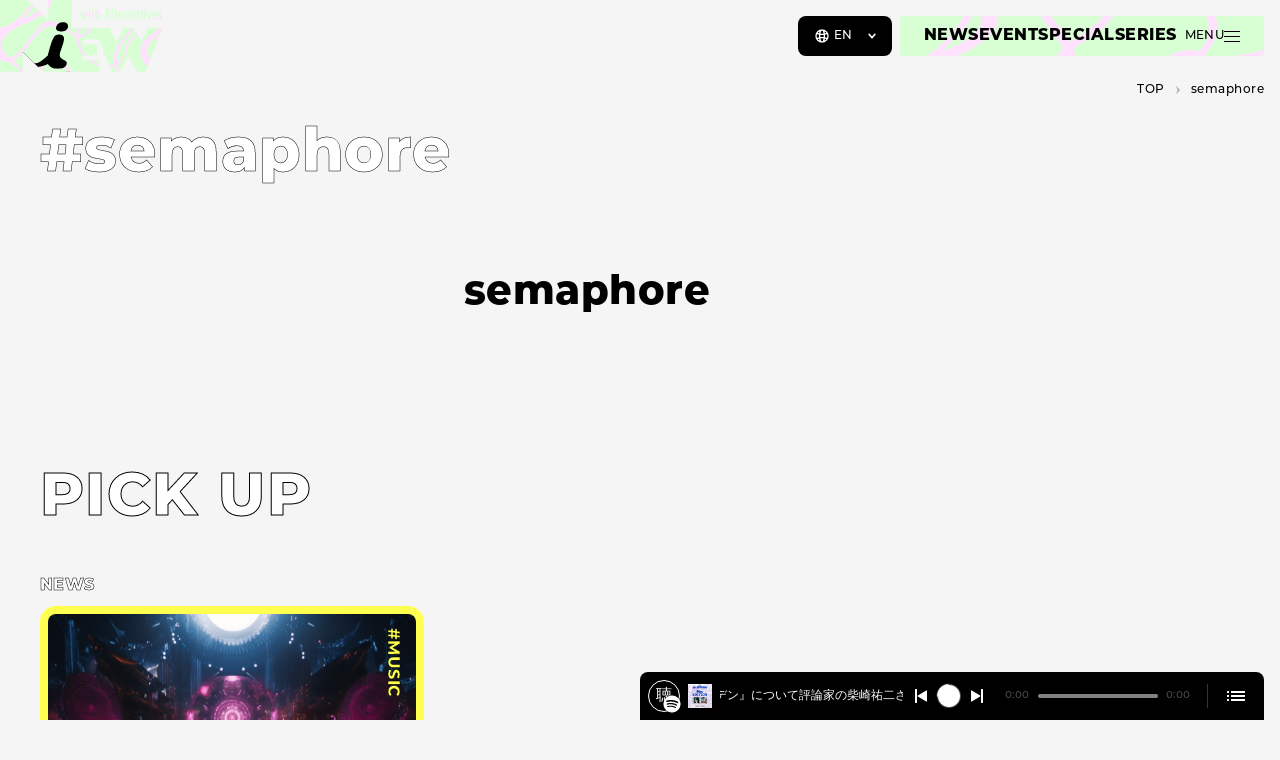

--- FILE ---
content_type: text/html; charset=utf-8
request_url: https://www.google.com/recaptcha/api2/aframe
body_size: 269
content:
<!DOCTYPE HTML><html><head><meta http-equiv="content-type" content="text/html; charset=UTF-8"></head><body><script nonce="Ui-1xXnNhWguPkZMb9zAcQ">/** Anti-fraud and anti-abuse applications only. See google.com/recaptcha */ try{var clients={'sodar':'https://pagead2.googlesyndication.com/pagead/sodar?'};window.addEventListener("message",function(a){try{if(a.source===window.parent){var b=JSON.parse(a.data);var c=clients[b['id']];if(c){var d=document.createElement('img');d.src=c+b['params']+'&rc='+(localStorage.getItem("rc::a")?sessionStorage.getItem("rc::b"):"");window.document.body.appendChild(d);sessionStorage.setItem("rc::e",parseInt(sessionStorage.getItem("rc::e")||0)+1);localStorage.setItem("rc::h",'1769632150442');}}}catch(b){}});window.parent.postMessage("_grecaptcha_ready", "*");}catch(b){}</script></body></html>

--- FILE ---
content_type: text/css; charset=UTF-8
request_url: https://niewmedia.com/wp-content/themes/niew_jp_v3/assets/index.css?ver=3.3.1
body_size: 31537
content:
*,:after,:before{box-sizing:border-box}:focus{outline:none}::-moz-selection{background-color:rgba(0,0,0,.1)}::selection{background-color:rgba(0,0,0,.1)}html{-ms-text-size-adjust:100%;-webkit-text-size-adjust:100%;-webkit-tap-highlight-color:transparent;height:100%;scroll-padding-top:96px;text-rendering:optimizeLegibility;width:100%}html.keyboard-support .focus-visible{outline:thin dotted;outline-offset:-1px}html.keyboard-support :focus-visible{outline:thin dotted;outline-offset:-1px}body{font-feature-settings:"palt" 1;word-wrap:break-word;background-color:#f5f5f5;color:#000;-webkit-hyphens:auto;hyphens:auto;line-break:normal;margin:0;min-height:100%;padding-top:var(--whole-page-offset,0);position:relative;width:100%;word-break:break-word}body:lang(ja){font-family:ryo-gothic-plusn,sans-serif;font-weight:700;letter-spacing:.02em}body:lang(en){font-family:montserrat,sans-serif;font-weight:500;letter-spacing:.03em}body:lang(zh){font-family:system-ui,-apple-system,Segoe UI,Roboto,Ubuntu,Cantarell,Noto Sans,sans-serif;font-weight:700;letter-spacing:.02em}*{line-height:calc(1em + 8px)}a{color:currentColor;text-decoration:none}button{color:inherit}img{user-drag:none;pointer-events:none;-webkit-user-select:none;-moz-user-select:none;user-select:none}img:not([width]){display:block;height:auto;width:100%}figure{margin:0 auto}figcaption{font-size:.75rem;font-weight:400;margin:8px 0 0;text-align:left}select{background-color:transparent;background-image:url("data:image/svg+xml;charset=utf-8,%3Csvg xmlns='http://www.w3.org/2000/svg' viewBox='0 0 11 7'%3E%3Cpath d='m1.5 1.5 4 4 4-4' stroke='%23fff' stroke-width='2' stroke-linecap='round' stroke-linejoin='round' fill='none'/%3E%3C/svg%3E");background-position:right 7px center;background-repeat:no-repeat;background-size:8px;border:0;color:inherit;font:inherit;font-size:1rem;padding-right:22px;width:-moz-fit-content;width:fit-content}input,select,textarea{-webkit-appearance:none;-moz-appearance:none;appearance:none;box-shadow:none}input,select,textarea{font-family:system-ui,-apple-system,Segoe UI,Roboto,Ubuntu,Cantarell,Noto Sans,sans-serif;font-weight:400}input::-moz-placeholder{color:currentColor}input::placeholder{color:currentColor}.search-form{grid-gap:0;display:grid;gap:0;grid-template:48px/minmax(0,1fr) calc(44px + 1em);height:48px;overflow:hidden;padding:0}.search-form input{background-color:#fff;border:0;border-radius:100vh;font-weight:400!important;font:inherit;grid-area:1/1/2/3;height:100%;padding:0 23px}.search-form input.focus-visible{outline:none}.search-form input:focus-visible{outline:none}.search-form input::-webkit-search-cancel-button,.search-form input::-webkit-search-decoration,.search-form input::-webkit-search-results-button,.search-form input::-webkit-search-results-decoration{display:none}.search-form button{align-items:center;-webkit-appearance:none;-moz-appearance:none;appearance:none;background:transparent;border:0;border-radius:0 100vh 100vh 0;box-shadow:none;color:#000;cursor:pointer;display:flex;font-size:inherit;grid-area:1/2/2/3;height:100%;justify-content:center;margin:0;padding:0 20px 0 1em;position:relative;width:calc(44px + 1em);z-index:1}.search-form button svg{display:block;width:100%}.subscription-form{align-items:center;display:flex;height:50px;justify-content:space-between;overflow:hidden;padding:0;width:100%}.subscription-form input{background:transparent;background-color:#fff;border:1px solid;border-radius:100vh 0 0 100vh;border-right:0 solid;flex:1 1;font-size:1rem;height:100%;margin:0;min-width:0;padding:0 1em}.subscription-form input[tabindex="-1"]{height:0;padding:0;position:absolute;visibility:hidden;width:0}.subscription-form button{-webkit-appearance:none;-moz-appearance:none;appearance:none;background:#000;border:0;border-radius:0 100vh 100vh 0;box-shadow:none;color:#fff;cursor:pointer;flex:0 0 95px;font:inherit;font-size:.75rem;height:100%;margin:0;padding:1em}.subscription-form--ghost input{background-color:transparent;color:#fff}.subscription-form--ghost button{background:#fff;color:#000}.subscription-form--succeed button{background-image:var(--succeed-image);background-size:contain;pointer-events:none}.visually-hidden{border:none;display:block;height:auto;left:10px;margin:0;opacity:0;overflow:hidden;padding:.25em 1em;position:fixed;top:10px;visibility:visible;width:auto}.visually-hidden:focus{background-color:#fff!important;color:#000!important;opacity:1;z-index:100}.sprite{border:none;height:0;left:0;opacity:0;overflow:hidden;pointer-events:none;position:fixed;top:0;width:0}.padding-horizontal{padding-left:16px;padding-right:16px}.montserrat{font-family:montserrat,sans-serif!important;font-weight:800!important;letter-spacing:.03em!important}[lang=ja] .montserrat{font-family:montserrat,ryo-gothic-plusn,sans-serif!important}[lang=zh] .montserrat{font-family:montserrat,system-ui,-apple-system,Segoe UI,Roboto,Ubuntu,Cantarell,Noto Sans,sans-serif!important}.white{color:#fff}.aspect-ratio{aspect-ratio:var(--aspect-ratio);height:auto!important}@supports not (aspect-ratio:auto){.aspect-ratio{position:relative}.aspect-ratio:before{content:"";float:left;padding-top:calc(1/var(--aspect-ratio)*100%)}.aspect-ratio:after{clear:both;content:"";display:block}.aspect-ratio .article-panel__image>img,.aspect-ratio>img{bottom:0;height:100%;left:0;-o-object-fit:cover;object-fit:cover;position:absolute;right:0;top:0;width:100%}}.one-letter-badge{align-items:center;border:1px solid;border-radius:50%;color:currentColor;display:flex;font-size:2rem;font-weight:400;height:80px;justify-content:center;line-height:1;pointer-events:none;width:80px}.outline{-webkit-text-stroke:.5px #000;text-stroke:.5px #000}.outline,.outline-dense{-webkit-font-smoothing:auto;-moz-osx-font-smoothing:auto}.outline-dense{-webkit-text-stroke:1px #000;text-stroke:1px #000}.break-either{word-wrap:break-word;word-break:keep-all}.sticky-background{float:left;height:0;left:0;pointer-events:none;position:sticky;top:0;width:100%;z-index:-1}.sticky-background:after{background-image:var(--background-mobile);background-position:50%;background-size:cover;content:"";height:100vh;left:0;position:absolute;top:0;width:100%;z-index:0}.sticky-background--404:after{background-size:120px}.sticky-background--blur:after{background-blend-mode:lighten;background-color:#aaa}.sticky-background--blur:before{-webkit-backdrop-filter:blur(60px);backdrop-filter:blur(60px);content:"";height:100vh;left:0;position:absolute;top:0;width:100%;z-index:1}.sticky-background--video:after{background-color:#000}.sticky-background--video video{height:100vh;left:0;-o-object-fit:cover;object-fit:cover;pointer-events:none;position:absolute;top:0;width:100%;z-index:1}@supports selector(:playing){.sticky-background--video video{opacity:0}.sticky-background--video video:playing{opacity:1}}.sticky-background--about:after{background-position:0 0!important;background-size:280vw!important}.tags{display:flex;flex-wrap:wrap;line-height:1;margin:8px -4px}.tags span{margin:0 4px}.tags:last-child{margin-bottom:0}.icon{display:inline-block;height:auto;width:24px}.button{align-items:center;-webkit-appearance:none;-moz-appearance:none;appearance:none;background:#fff;border:1px solid #000;border-radius:100vh;cursor:pointer;display:flex;font:inherit;font-size:.875rem;justify-content:center;line-height:inherit;margin:0 auto;max-width:600px;min-width:240px;padding:12px;width:64%}.button span{display:block;width:-moz-fit-content;width:fit-content}.button .icon{margin-left:10px}.button--ghost{background-color:transparent}.transition-scale{overflow:hidden}.transition-scale img{transform:scaleX(1);transform-origin:center center;transition:transform .3s cubic-bezier(.33,1,.68,1)}.transition-pale-background{background-color:var(--color,#fff);transition:background-color .3s cubic-bezier(.33,1,.68,1)}.transition-pale-color{color:var(--color,#fff);transition:color .3s cubic-bezier(.33,1,.68,1)}.transition-opacity{opacity:1;transition:opacity .3s cubic-bezier(.33,1,.68,1)}a.focus-visible .transition-scale img,a.transition-scale.focus-visible img,a.transition-scale:hover img,a:hover .transition-scale img,button.focus-visible .transition-scale img,button.transition-scale.focus-visible img,button.transition-scale:hover img,button:hover .transition-scale img{transform:scale3d(1.1,1.1,1);transition-duration:1s}a.transition-scale:focus-visible img,a.transition-scale:hover img,a:focus-visible .transition-scale img,a:hover .transition-scale img,button.transition-scale:focus-visible img,button.transition-scale:hover img,button:focus-visible .transition-scale img,button:hover .transition-scale img{transform:scale3d(1.1,1.1,1);transition-duration:1s}a.focus-visible .transition-pale-background,a.transition-pale-background.focus-visible,a.transition-pale-background:hover,a:hover .transition-pale-background,button.focus-visible .transition-pale-background,button.transition-pale-background.focus-visible,button.transition-pale-background:hover,button:hover .transition-pale-background{background-color:var(--color-pale,#f5f5f5)}a.transition-pale-background:focus-visible,a.transition-pale-background:hover,a:focus-visible .transition-pale-background,a:hover .transition-pale-background,button.transition-pale-background:focus-visible,button.transition-pale-background:hover,button:focus-visible .transition-pale-background,button:hover .transition-pale-background{background-color:var(--color-pale,#f5f5f5)}a.focus-visible .transition-pale-color,a.transition-pale-color.focus-visible,a.transition-pale-color:hover,a:hover .transition-pale-color,button.focus-visible .transition-pale-color,button.transition-pale-color.focus-visible,button.transition-pale-color:hover,button:hover .transition-pale-color{color:var(--color-pale,#f5f5f5)}a.transition-pale-color:focus-visible,a.transition-pale-color:hover,a:focus-visible .transition-pale-color,a:hover .transition-pale-color,button.transition-pale-color:focus-visible,button.transition-pale-color:hover,button:focus-visible .transition-pale-color,button:hover .transition-pale-color{color:var(--color-pale,#f5f5f5)}a.focus-visible .transition-opacity,a.transition-opacity.focus-visible,a.transition-opacity:hover,a:hover .transition-opacity,button.focus-visible .transition-opacity,button.transition-opacity.focus-visible,button.transition-opacity:hover,button:hover .transition-opacity{opacity:.6}a.transition-opacity:focus-visible,a.transition-opacity:hover,a:focus-visible .transition-opacity,a:hover .transition-opacity,button.transition-opacity:focus-visible,button.transition-opacity:hover,button:focus-visible .transition-opacity,button:hover .transition-opacity{opacity:.6}input.focus-visible .transition-opacity,input.transition-opacity.focus-visible,input.transition-opacity:hover,input:hover .transition-opacity,select.focus-visible .transition-opacity,select.transition-opacity.focus-visible,textarea.focus-visible
select.transition-opacity:hover,textarea.focus-visible
select:hover .transition-opacity,textarea.transition-opacity:hover,textarea:hover .transition-opacity{opacity:.6}input.transition-opacity:focus-visible,input.transition-opacity:hover,input:focus-visible .transition-opacity,input:hover .transition-opacity,select.transition-opacity:focus-visible,select:focus-visible .transition-opacity,textarea.transition-opacity:hover,textarea:focus-visible
select.transition-opacity:hover,textarea:focus-visible
select:hover .transition-opacity,textarea:hover .transition-opacity{opacity:.6}.loading:after{-webkit-backdrop-filter:blur(1px);backdrop-filter:blur(1px);background-image:url(loading.gif);background-position:50%;background-repeat:no-repeat;background-size:auto min(128px,70%);content:"";cursor:wait;height:100%;position:absolute;z-index:1}.loading:after,.loading[role=alert]{display:block;left:0;top:0;width:100%}.loading[role=alert]{height:0;position:sticky;z-index:100}.loading[role=alert]:after{height:100vh;height:100dvh}.header{height:0;left:0;position:sticky;top:0;transition:width .3s cubic-bezier(.33,1,.68,1);width:127px;z-index:10}.header .logo,.header a{display:block;width:100%}.header a{left:0;position:relative;top:0}.header [data-name=with-jwave]{display:none}.page.home .header:not(.-scrolled){width:min(53.3vw,200px)}.page.home .header [data-name=with-jwave]{display:block}.article-item{color:var(--color,#fff);display:block}.article-item article{margin-top:8px}.article-item h3{color:currentColor;margin:0}.article-item .meta-badge{display:block;margin-top:8px}.article-item__image{background-color:currentColor;border:8px solid;border-radius:16px;display:block;overflow:hidden;position:relative;z-index:0}.article-item__image img{display:block;height:100%;-o-object-fit:cover;object-fit:cover;width:100%}.article-item__tag{font-size:1rem;right:12px;top:14px;transform:rotate(90deg) translateX(100%);transform-origin:right top}.article-item__date,.article-item__tag{display:block;position:absolute;z-index:1}.article-item__date{bottom:8px;color:#fff;font-size:.875rem;left:12px}.article-item--with-expop{padding-top:32px}.article-item--expop:before{background-image:url("data:image/svg+xml;charset=utf-8,%3Csvg fill='none' xmlns='http://www.w3.org/2000/svg' viewBox='0 0 222 22'%3E%3Cpath d='M19.636 16V6.2h2.282l5.404 6.524h-1.078V6.2h2.716V16h-2.282l-5.404-6.524h1.078V16h-2.716Zm11.573 0V8.412h2.66V16h-2.66Zm1.33-8.428c-.485 0-.877-.135-1.176-.406a1.306 1.306 0 0 1-.447-1.008c0-.401.149-.737.447-1.008.3-.27.691-.406 1.176-.406.486 0 .878.13 1.176.392.3.252.448.579.448.98 0 .42-.149.77-.447 1.05-.29.27-.682.406-1.177.406Zm6.153 2.422h4.55v2.072h-4.55V9.994Zm.196 3.864h5.124V16h-7.868V6.2h7.686v2.142h-4.942v5.516ZM48.256 16l-3.178-9.8h2.856l2.674 8.484h-1.442L51.98 6.2h2.548l2.66 8.484h-1.386L58.56 6.2h2.646L58.028 16H55.06l-2.268-7.21h.798L51.224 16h-2.968Zm19.062 0V6.2h4.48c.896 0 1.666.145 2.31.434.654.29 1.158.71 1.512 1.26.355.541.532 1.185.532 1.932 0 .737-.177 1.377-.532 1.918-.354.541-.858.961-1.512 1.26-.644.29-1.414.434-2.31.434h-2.94l1.232-1.204V16h-2.772Zm2.772-3.472-1.232-1.274h2.772c.579 0 1.008-.126 1.288-.378.29-.252.434-.602.434-1.05 0-.457-.144-.812-.434-1.064-.28-.252-.71-.378-1.288-.378h-2.772L70.09 7.11v5.418ZM77.853 16V8.412h2.534v2.212l-.379-.63c.225-.57.589-.994 1.093-1.274.504-.29 1.115-.434 1.834-.434v2.394a2.142 2.142 0 0 0-.323-.028 2.559 2.559 0 0 0-.28-.014c-.54 0-.98.15-1.316.448-.336.29-.504.765-.504 1.428V16h-2.66Zm10.507.126c-.896 0-1.68-.168-2.352-.504a3.97 3.97 0 0 1-1.554-1.4c-.364-.597-.546-1.274-.546-2.03 0-.756.177-1.428.532-2.016a3.702 3.702 0 0 1 1.498-1.386c.635-.336 1.349-.504 2.142-.504.746 0 1.428.154 2.044.462a3.487 3.487 0 0 1 1.47 1.33c.364.588.546 1.302.546 2.142 0 .093-.005.2-.014.322l-.028.336h-6.006v-1.4h4.592l-1.008.392a1.718 1.718 0 0 0-.196-.896 1.417 1.417 0 0 0-.56-.588 1.575 1.575 0 0 0-.826-.21c-.317 0-.597.07-.84.21-.234.14-.416.34-.546.602-.13.252-.196.55-.196.896v.406c0 .373.075.695.224.966.158.27.382.48.672.63.29.14.635.21 1.036.21.373 0 .69-.051.952-.154.27-.112.537-.28.798-.504l1.4 1.456c-.364.401-.812.71-1.344.924-.532.205-1.162.308-1.89.308Zm8.184 0a7.995 7.995 0 0 1-1.89-.224c-.606-.15-1.096-.336-1.47-.56l.798-1.82c.355.215.77.387 1.246.518.476.121.943.182 1.4.182.448 0 .756-.047.924-.14.178-.093.266-.22.266-.378 0-.15-.084-.257-.252-.322a2.275 2.275 0 0 0-.644-.168l-.868-.126c-.317-.047-.64-.107-.966-.182a3.508 3.508 0 0 1-.882-.364 1.894 1.894 0 0 1-.63-.672c-.158-.28-.238-.635-.238-1.064 0-.485.14-.915.42-1.288.29-.383.71-.681 1.26-.896.55-.224 1.223-.336 2.016-.336a7.93 7.93 0 0 1 1.61.168c.55.103 1.013.261 1.386.476l-.798 1.806a3.706 3.706 0 0 0-1.12-.434 4.852 4.852 0 0 0-1.064-.126c-.448 0-.765.051-.952.154-.177.103-.266.229-.266.378 0 .15.08.266.238.35.159.075.369.135.63.182.27.037.565.08.882.126.318.037.635.098.952.182.327.084.62.21.882.378.27.159.486.378.644.658.159.27.238.62.238 1.05a2 2 0 0 1-.434 1.26c-.28.373-.7.672-1.26.896-.55.224-1.236.336-2.058.336Zm9.295 0c-.896 0-1.68-.168-2.352-.504a3.964 3.964 0 0 1-1.554-1.4c-.364-.597-.546-1.274-.546-2.03 0-.756.177-1.428.532-2.016a3.7 3.7 0 0 1 1.498-1.386c.634-.336 1.348-.504 2.142-.504.746 0 1.428.154 2.044.462a3.487 3.487 0 0 1 1.47 1.33c.364.588.546 1.302.546 2.142 0 .093-.005.2-.014.322l-.028.336h-6.006v-1.4h4.592l-1.008.392a1.722 1.722 0 0 0-.196-.896 1.424 1.424 0 0 0-.56-.588 1.578 1.578 0 0 0-.826-.21c-.318 0-.598.07-.84.21-.234.14-.416.34-.546.602-.131.252-.196.55-.196.896v.406c0 .373.074.695.224.966.158.27.382.48.672.63.289.14.634.21 1.036.21.373 0 .69-.051.952-.154.27-.112.536-.28.798-.504l1.4 1.456c-.364.401-.812.71-1.344.924-.532.205-1.162.308-1.89.308Zm10.368-7.84c.588 0 1.12.121 1.596.364.476.233.849.597 1.12 1.092.28.495.42 1.134.42 1.918V16h-2.66v-3.906c0-.541-.112-.933-.336-1.176-.215-.252-.518-.378-.91-.378-.28 0-.537.065-.77.196a1.259 1.259 0 0 0-.546.574c-.131.261-.196.602-.196 1.022V16h-2.66V8.412h2.534v2.156l-.49-.63c.289-.55.686-.961 1.19-1.232.504-.28 1.073-.42 1.708-.42Zm8.614 7.84c-.971 0-1.727-.238-2.268-.714-.541-.485-.812-1.213-.812-2.184v-6.51h2.66V13.2c0 .27.075.485.224.644.149.15.341.224.574.224.317 0 .588-.08.812-.238l.658 1.862a2.28 2.28 0 0 1-.826.322 4.571 4.571 0 0 1-1.022.112Zm-4.186-5.446V8.692h5.502v1.988h-5.502Zm10.238 5.446a7.995 7.995 0 0 1-1.89-.224c-.607-.15-1.097-.336-1.47-.56l.798-1.82c.354.215.77.387 1.246.518.476.121.942.182 1.4.182.448 0 .756-.047.924-.14.177-.093.266-.22.266-.378 0-.15-.084-.257-.252-.322a2.284 2.284 0 0 0-.644-.168c-.262-.037-.551-.08-.868-.126-.318-.047-.64-.107-.966-.182a3.49 3.49 0 0 1-.882-.364 1.883 1.883 0 0 1-.63-.672c-.159-.28-.238-.635-.238-1.064 0-.485.14-.915.42-1.288.289-.383.709-.681 1.26-.896.55-.224 1.222-.336 2.016-.336.532 0 1.068.056 1.61.168.55.103 1.012.261 1.386.476l-.798 1.806a3.715 3.715 0 0 0-1.12-.434 4.856 4.856 0 0 0-1.064-.126c-.448 0-.766.051-.952.154-.178.103-.266.229-.266.378 0 .15.079.266.238.35.158.075.368.135.63.182.27.037.564.08.882.126.317.037.634.098.952.182.326.084.62.21.882.378.27.159.485.378.644.658.158.27.238.62.238 1.05 0 .467-.145.887-.434 1.26-.28.373-.7.672-1.26.896-.551.224-1.237.336-2.058.336Zm13.788 0c-.896 0-1.68-.168-2.352-.504a3.977 3.977 0 0 1-1.554-1.4c-.364-.597-.546-1.274-.546-2.03 0-.756.178-1.428.532-2.016a3.706 3.706 0 0 1 1.498-1.386c.635-.336 1.349-.504 2.142-.504.747 0 1.428.154 2.044.462a3.487 3.487 0 0 1 1.47 1.33c.364.588.546 1.302.546 2.142 0 .093-.004.2-.014.322-.009.121-.018.233-.028.336h-6.006v-1.4h4.592l-1.008.392a1.712 1.712 0 0 0-.196-.896 1.411 1.411 0 0 0-.56-.588 1.573 1.573 0 0 0-.826-.21c-.317 0-.597.07-.84.21a1.43 1.43 0 0 0-.546.602c-.13.252-.196.55-.196.896v.406c0 .373.075.695.224.966.159.27.383.48.672.63.29.14.635.21 1.036.21.374 0 .691-.051.952-.154.271-.112.537-.28.798-.504l1.4 1.456c-.364.401-.812.71-1.344.924-.532.205-1.162.308-1.89.308Zm4.34-.126 3.486-4.578-.056 1.512-3.346-4.522h2.996l1.876 2.674-1.12.056 1.988-2.73h2.814l-3.346 4.424V11.38l3.444 4.62h-3.038l-1.96-2.856 1.12.154L151.885 16h-2.884Zm10.095 0V6.2h4.48c.896 0 1.666.145 2.31.434.654.29 1.158.71 1.512 1.26.355.541.532 1.185.532 1.932 0 .737-.177 1.377-.532 1.918-.354.541-.858.961-1.512 1.26-.644.29-1.414.434-2.31.434h-2.94l1.232-1.204V16h-2.772Zm2.772-3.472-1.232-1.274h2.772c.579 0 1.008-.126 1.288-.378.29-.252.434-.602.434-1.05 0-.457-.144-.812-.434-1.064-.28-.252-.709-.378-1.288-.378h-2.772l1.232-1.274v5.418Zm11.502 3.598c-.83 0-1.568-.168-2.212-.504a3.917 3.917 0 0 1-1.526-1.386c-.364-.597-.546-1.279-.546-2.044 0-.765.182-1.442.546-2.03a3.815 3.815 0 0 1 1.526-1.372c.644-.336 1.382-.504 2.212-.504.831 0 1.568.168 2.212.504a3.688 3.688 0 0 1 1.526 1.372c.364.588.546 1.265.546 2.03 0 .765-.182 1.447-.546 2.044a3.784 3.784 0 0 1-1.526 1.386c-.644.336-1.381.504-2.212.504Zm0-2.114c.308 0 .579-.07.812-.21.243-.14.434-.345.574-.616.14-.28.21-.611.21-.994s-.07-.705-.21-.966a1.467 1.467 0 0 0-.574-.616 1.547 1.547 0 0 0-.812-.21c-.298 0-.569.07-.812.21-.233.14-.424.345-.574.616-.14.261-.21.583-.21.966s.07.714.21.994c.15.27.341.476.574.616.243.14.514.21.812.21ZM179.433 16V6.2h4.48c.896 0 1.666.145 2.31.434.653.29 1.157.71 1.512 1.26.354.541.532 1.185.532 1.932 0 .737-.178 1.377-.532 1.918-.355.541-.859.961-1.512 1.26-.644.29-1.414.434-2.31.434h-2.94l1.232-1.204V16h-2.772Zm2.772-3.472-1.232-1.274h2.772c.578 0 1.008-.126 1.288-.378.289-.252.434-.602.434-1.05 0-.457-.145-.812-.434-1.064-.28-.252-.71-.378-1.288-.378h-2.772l1.232-1.274v5.418Zm8.04-.098-.518-6.23h3.164l-.532 6.23h-2.114Zm1.064 3.696c-.467 0-.849-.145-1.148-.434a1.391 1.391 0 0 1-.448-1.036c0-.41.149-.751.448-1.022.299-.28.681-.42 1.148-.42.467 0 .845.14 1.134.42.299.27.448.611.448 1.022 0 .401-.149.747-.448 1.036-.289.29-.667.434-1.134.434Zm3.567-3.696-.518-6.23h3.164l-.532 6.23h-2.114Zm1.064 3.696c-.467 0-.85-.145-1.148-.434a1.391 1.391 0 0 1-.448-1.036c0-.41.149-.751.448-1.022.298-.28.681-.42 1.148-.42.466 0 .844.14 1.134.42.298.27.448.611.448 1.022 0 .401-.15.747-.448 1.036-.29.29-.668.434-1.134.434Zm3.567-3.696-.518-6.23h3.164l-.532 6.23h-2.114Zm1.064 3.696c-.467 0-.85-.145-1.148-.434a1.391 1.391 0 0 1-.448-1.036c0-.41.149-.751.448-1.022.298-.28.681-.42 1.148-.42.466 0 .844.14 1.134.42.298.27.448.611.448 1.022 0 .401-.15.747-.448 1.036-.29.29-.668.434-1.134.434Z' fill='%23000'/%3E%3Cpath stroke='%23000' stroke-width='4' stroke-linecap='round' d='m219.613 3.563-5.472 15.036m-206.286.206L2.382 3.77'/%3E%3C/svg%3E");background-repeat:no-repeat;background-size:100% auto;content:"";display:block;height:22px;left:50%;position:absolute;top:0;transform:translateX(-50%);width:215px}.article-item__type{color:#fff;display:block;margin-bottom:8px}.article-panel{color:var(--color,#fff);display:block;z-index:0}.article-panel__inner{height:100%;position:relative}.article-panel__image{height:100%}.article-panel__image img{height:100%;-o-object-fit:cover;object-fit:cover}.article-panel__body{bottom:0;left:0;padding:16px;position:absolute;width:100%;z-index:1}.article-panel__body .tags{font-size:.875rem;width:100%}.article-panel__body h2,.article-panel__body h3{font-size:.875rem;margin:0;width:100%}.article-panel__body h2:last-child,.article-panel__body h3:last-child{margin-bottom:0}.article-panel__body p:not(.tags){margin:16px 0 0}.article-panel__body .meta-badge{margin-top:16px}.article-panel__foot{padding:min(2.1vw,8px) 16px}.article-panel--large .article-panel__body .tags,.article-panel--large .article-panel__body h2,.article-panel--large .article-panel__body h3{font-size:1.5rem}.article-panel--special .article-panel__body .tags{font-size:1rem;margin-bottom:0}.article-panel--special .article-panel__body h2,.article-panel--special .article-panel__body h3{font-size:1rem}.article-panel--special .article-panel__body h2+p,.article-panel--special .article-panel__body h3+p{font-size:.75rem;margin-top:8px}.article-panel--bordered .article-panel__body{align-items:flex-start;border:1px solid;bottom:min(2.6vw,10px);display:flex;flex-direction:column;justify-content:flex-end;left:min(2.6vw,10px);padding:min(3.2vw,12px);right:min(2.6vw,10px);top:min(2.6vw,10px);width:calc(100% - min(5.2vw, 20px))}.breadcrumb{align-items:flex-start;display:flex;flex-wrap:wrap;font-family:montserrat,sans-serif;font-size:.75rem;font-weight:500;justify-content:flex-start;margin-top:60px;padding:0 16px;width:100%}.breadcrumb a,.breadcrumb span{max-width:18em;overflow:hidden;text-overflow:ellipsis;white-space:nowrap}.breadcrumb a+a,.breadcrumb a+span{padding-left:26px;text-indent:-26px}.breadcrumb a+a:before,.breadcrumb a+span:before{background-image:url("data:image/svg+xml;charset=utf-8,%3Csvg fill='none' xmlns='http://www.w3.org/2000/svg' viewBox='0 0 4 8'%3E%3Cpath d='M.015 7.765 1.537 4.14a.378.378 0 0 0 0-.284L.015.235C-.05.075.12-.075.237.042l3.667 3.713a.36.36 0 0 1 0 .49L.237 7.958c-.117.118-.29-.033-.222-.193Z' fill='%23000' fill-opacity='.3'/%3E%3C/svg%3E");background-position:50%;background-repeat:no-repeat;background-size:4px 8px;content:"";display:inline-block;height:calc(1em + 8px);pointer-events:none;vertical-align:bottom;width:26px}.breadcrumb--always{justify-content:flex-end;margin-top:0}.breadcrumb--white{color:#fff}.breadcrumb--white a:before,.breadcrumb--white span:before{filter:invert(1) brightness(2)}.carousel{scrollbar-width:none}.carousel::-webkit-scrollbar{display:none}.carousel[data-snapslide-dragging]{cursor:grabbing;scroll-snap-type:none;-webkit-user-select:none;-moz-user-select:none;user-select:none}.carousel[data-snapslide-dragging] *{pointer-events:none}.carousel{align-items:stretch;display:flex;margin-left:-16px;margin-right:-16px;overflow-x:scroll;overflow-y:hidden;overscroll-behavior-x:contain;position:relative;scroll-padding:0 16px;scroll-snap-type:x mandatory;width:calc(100% + 32px);z-index:0}.carousel:after{content:"";flex:0 0 16px}.carousel__item{-webkit-user-drag:none;flex-shrink:0;height:auto;margin-left:16px;position:relative;scroll-snap-align:start;scroll-snap-stop:always;-webkit-user-select:none;-moz-user-select:none;user-select:none;width:min(384px,70%)}.carousel__button{-webkit-appearance:none;-moz-appearance:none;appearance:none;background:none;border:0;border-radius:50%;bottom:-30px;box-shadow:none;cursor:pointer;display:none;height:20px;margin:0;padding:0;position:absolute;width:20px}.carousel__button:disabled{cursor:not-allowed;opacity:.3}.carousel__button svg{display:block}.carousel-wrapper{margin-bottom:0;margin-left:-16px;margin-right:-16px;position:relative;width:calc(100% + 32px)}.carousel-wrapper .carousel{margin-bottom:0!important;margin-left:0!important;margin-right:0!important;width:100%!important}.carousel__button--prev{left:calc(50% - 30px)}.carousel__button--next{right:calc(50% - 30px)}.footer{align-items:flex-start;background-position:50%;background-size:cover;display:flex;flex-direction:column;justify-content:flex-start;padding-bottom:max(16px,env(safe-area-inset-bottom,0));position:relative;z-index:0}.footer .logo{display:block;width:181px;z-index:1}.footer .logo [data-name=char]{fill:transparent!important}.footer .logo [data-name=base]{fill:#fff!important}.footer__head{padding:16px 16px 40px;width:100%}.footer__head>div:first-child{margin-bottom:80px}.footer__subscription p{color:#fff;font-weight:500!important;margin:0 0 8px}.gm{padding-bottom:24px;padding-top:116px}.gm h2.outline-dense{font-size:2.5rem;margin:0 0 40px}.gm h2.montserrat{color:#fff}.gm .list__body{margin-top:120px}.gm__header{margin-bottom:120px}.gm__header h1{margin:0 auto;padding:0 16px}.gm__header h1 svg{display:block;height:auto;margin:0 auto;width:100%}.gm__header h1>span{font-size:1.25rem;font-weight:700;margin-top:40px;transform:translateZ(0)}.gm__header h1>span,.gm__header h1>span span{display:block;width:-moz-fit-content;width:fit-content}.gm__header h1>span span{background-color:#fff}.gm__header h1>span span:first-child{border-radius:8px 8px 0 0;margin-bottom:-5px;padding:4px 8px 1px}.gm__header h1>span span:last-child{border-radius:0 8px 8px 8px;padding:4px 8px}.gm__header p{color:#fff;margin:18px 0 0 16px;max-width:662px}.gm__share{margin:120px auto 0}.gm__share h2{color:#000;font-size:1.5rem!important;margin:0 0 8px}.gm__share h2+p{color:var(--color,#fff);margin:0}.gm__share p{margin:1em 0 0}.gm__share-image{align-items:center;background-color:#000;border:1px solid #fff;border-radius:16px;display:flex;flex:1 1;justify-content:center;margin-bottom:24px;max-width:560px}.gm__share-image svg{display:block;height:auto;width:45.7%}.gm__share-body{background-color:#fff;border-radius:16px;flex:1 0;padding:24px}.gm__share-links{align-items:stretch;background-color:#fff;display:flex;flex:1 0 100%;font-size:max(8px,min(2.13vw,.75rem));height:80px;justify-content:center;list-style:none;margin:120px -16px 0;overflow:hidden;padding:0}.gm__share-links li{flex:1 1 auto;margin:0;position:relative;z-index:0}.gm__share-links li:not(:last-child):after{background-color:currentColor;content:"";display:block;height:100%;position:absolute;right:.5px;top:0;width:1px;z-index:1}.gm__share-links a{align-items:center;display:flex;flex-direction:column;height:100%;justify-content:center}.gm__share-links a span{margin-bottom:8px;margin-top:-8px}.gm__share-links .icon{margin:auto;width:40px}.gm-panel{color:var(--color,#fff);display:block;position:relative;z-index:0}.gm-panel article{display:block;width:100%}.gm-panel .gm-panel__image{aspect-ratio:1.47}@supports not (aspect-ratio:auto){.gm-panel .gm-panel__image{position:relative}.gm-panel .gm-panel__image:before{content:"";float:left;padding-top:68.02721%}.gm-panel .gm-panel__image:after{clear:both;content:"";display:block}.gm-panel .gm-panel__image>img{bottom:0;height:100%;left:0;-o-object-fit:cover;object-fit:cover;position:absolute;right:0;top:0;width:100%}}.gm-panel__image{background-color:currentColor;border:8px solid;border-radius:16px;display:block;overflow:hidden;position:relative;width:100%;z-index:0}.gm-panel__image img{display:block;height:100%;-o-object-fit:cover;object-fit:cover;width:100%}.gm-panel--vertical article .gm-panel__image{aspect-ratio:.64}@supports not (aspect-ratio:auto){.gm-panel--vertical article .gm-panel__image{position:relative}.gm-panel--vertical article .gm-panel__image:before{content:"";float:left;padding-top:156.25%}.gm-panel--vertical article .gm-panel__image:after{clear:both;content:"";display:block}.gm-panel--vertical article .gm-panel__image>img{bottom:0;height:100%;left:0;-o-object-fit:cover;object-fit:cover;position:absolute;right:0;top:0;width:100%}}.gm-panel--large article .gm-panel__image{aspect-ratio:1.79}@supports not (aspect-ratio:auto){.gm-panel--large article .gm-panel__image{position:relative}.gm-panel--large article .gm-panel__image:before{content:"";float:left;padding-top:55.86592%}.gm-panel--large article .gm-panel__image:after{clear:both;content:"";display:block}.gm-panel--large article .gm-panel__image>img{bottom:0;height:100%;left:0;-o-object-fit:cover;object-fit:cover;position:absolute;right:0;top:0;width:100%}}.gm-panel__tag{position:absolute;right:12px;top:20px;transform:rotate(90deg) translateX(100%);transform-origin:right top}.gm-panel__body,.gm-panel__tag{display:block;font-size:1rem;z-index:1}.gm-panel__body{margin:calc(-1em - 12px) 24px 0;position:relative}.gm-panel__body h3{border-radius:6px;font-size:inherit;margin:0 0 12px;max-width:min(100%,20em);overflow:hidden;padding:2px 8px;width:-moz-fit-content;width:fit-content}.gm-panel__body h3>span{background-color:currentColor;border-radius:0 6px 6px 0;-webkit-box-decoration-break:clone;box-decoration-break:clone;margin:-6px -8px;padding:6px 8px;z-index:0}.gm-panel__body h3>span span{color:#000;position:relative;z-index:1}.gm-primary{margin-bottom:24px}.gm-secondary__iframe{margin-top:24px;position:relative}.gm-secondary__iframe iframe{border-radius:16px!important;width:100%!important}.gm-secondary__iframe+.gm-secondary__iframe{margin-top:20px}.gm-secondary__iframe--video{padding-top:59.76%}.gm-secondary__iframe--video iframe{height:100%!important;left:0;position:absolute;top:0}.gm-tertiary{scrollbar-width:none}.gm-tertiary::-webkit-scrollbar{display:none}.gm-tertiary[data-snapslide-dragging]{cursor:grabbing;scroll-snap-type:none;-webkit-user-select:none;-moz-user-select:none;user-select:none}.gm-tertiary[data-snapslide-dragging] *{pointer-events:none}.gm-tertiary{align-items:stretch;display:flex;justify-content:flex-start;margin-left:-16px;margin-right:-16px;overflow-x:scroll;overflow-y:hidden;overscroll-behavior-x:contain;position:relative;scroll-padding:0 16px;scroll-snap-type:x mandatory;width:calc(32px + 100%)}.gm-tertiary:after{align-self:stretch;content:"";flex:0 0 16px}.gm-tertiary .meta-badge__date{display:none}.gm-tertiary__item{flex-shrink:0;height:auto;margin-left:16px;position:relative;scroll-snap-align:start;scroll-snap-stop:always;width:min(384px,70%)}.grid{scrollbar-width:none}.grid::-webkit-scrollbar{display:none}.grid[data-snapslide-dragging]{cursor:grabbing;scroll-snap-type:none;-webkit-user-select:none;-moz-user-select:none;user-select:none}.grid[data-snapslide-dragging] *{pointer-events:none}.grid{align-items:flex-start;display:flex;flex-wrap:nowrap;justify-content:flex-start;margin-left:-16px;margin-right:-16px;overflow-x:auto;overflow-y:hidden;overscroll-behavior-x:contain;scroll-padding:0 16px;scroll-snap-type:x mandatory}.grid:after{align-self:stretch;content:"";flex:0 0 16px}.grid>*{flex-shrink:0;margin-left:16px;scroll-snap-align:start;scroll-snap-stop:always;width:min(384px,70%)}.grid--vertical{grid-gap:40px 24px;display:grid;gap:40px 24px;grid-template-columns:minmax(0,1fr);margin-left:0;margin-right:0}.grid--vertical>*{margin-left:0;width:auto}#menu-buttons-wrapper{align-items:flex-start;display:flex;height:0;justify-content:flex-end;margin-left:auto;overflow:visible;pointer-events:none;position:sticky;right:0;top:0;width:-moz-fit-content;width:fit-content;z-index:10}#menu-buttons-wrapper>*{pointer-events:auto}#menu-main{border-radius:4px;display:block;height:-moz-fit-content;height:fit-content;overflow:hidden;position:relative;right:16px;top:16px;width:-moz-max-content;width:max-content}#menu-main>a{display:none}#menu-main img{height:auto;left:0;-o-object-fit:cover;object-fit:cover;position:absolute;top:0;width:375px;z-index:-1}.menu-button{align-items:center;background:transparent;border:0;border-radius:0;box-shadow:none;cursor:pointer;display:flex;height:40px;justify-content:center;margin:0;padding:0;width:40px;z-index:10}.menu-button *{pointer-events:none}.menu-button svg{display:block;height:auto;width:12px}.menu-button span[class=montserrat]{font-size:.75rem;font-weight:500!important;line-height:calc(1em + 6px)}.menu-button>span[role=presentation]{display:block;position:relative;width:12px}.menu-button>span[role=presentation] span{background-color:currentColor;display:block;height:1px;left:0;position:absolute;top:50%;transform-origin:center center;transition:opacity .3s cubic-bezier(.33,1,.68,1),transform .3s cubic-bezier(.33,1,.68,1);width:100%}.menu-button>span[role=presentation] span:first-child{transform:translate3d(0,-5px,0) rotate(0deg)}.menu-button>span[role=presentation] span:nth-child(3){transform:translate3d(0,5px,0) rotate(0deg)}.menu-button[aria-expanded=true]>span span:first-child{transform:translateZ(0) rotate(45deg)}.menu-button[aria-expanded=true]>span span:nth-child(2){opacity:0}.menu-button[aria-expanded=true]>span span:nth-child(3){transform:translateZ(0) rotate(-45deg)}.menu{background-position:50%;background-size:max(100vh,100vw);left:0;position:fixed;transition:width .3s cubic-bezier(.33,1,.68,1) .5s,visibility 0s linear .8s;visibility:hidden;width:0;z-index:20}.menu,.menu:after{display:block;height:100%;top:0;will-change:width}.menu:after{background:#000 var(--image);background-size:max(100vw,100vh);content:"";pointer-events:none;position:absolute;right:0;transition:width .3s cubic-bezier(.33,1,.68,1) 0s;width:100%;z-index:1}.menu[aria-hidden=false]{left:auto;right:0;transition-delay:0s;visibility:visible;width:100%}.menu[aria-hidden=false]:after{left:0;right:auto;transition-delay:.5s;width:0}.menu[aria-hidden=false] .menu__inner{overflow-y:auto}.menu .logo{display:block;width:127px;z-index:1}.menu .logo [data-name=char]{fill:transparent!important}.menu .logo [data-name=base]{fill:#fff!important}.menu .nav{margin-bottom:auto;padding-bottom:max(40px,env(safe-area-inset-bottom,0));padding-top:40px}.menu__inner{height:100%;overflow:hidden;overscroll-behavior:contain;position:relative;width:100%}.menu__logo{flex:0 0 auto;width:100%}.menu__close{-webkit-appearance:none;-moz-appearance:none;appearance:none;background:none;border:0;box-shadow:none;cursor:pointer;display:block;float:right;height:60px;margin:-100px 0 0 auto;padding:0;position:sticky;right:0;top:0;width:60px;z-index:1}.menu__close svg{display:block;height:auto;width:100%}.menu-body{color:#fff;padding:56px 16px calc(max(16px, env(safe-area-inset-bottom, 0)) + 56px);position:relative;width:100%}.menu-body>div{margin-bottom:40px}.menu-body p{font-size:.75rem;font-weight:500;line-height:calc(1em + 6px);margin:0 0 8px}.menu-body p:not(:first-child){margin-top:40px}.menu-body a{display:block;margin-top:8px;opacity:1;transition:opacity .3s cubic-bezier(.33,1,.68,1)}.menu-body a.focus-visible,.menu-body a:hover{opacity:.6}.menu-body a:focus-visible,.menu-body a:hover{opacity:.6}.menu-body a:not([class]){font-size:1rem}.menu-body a[style]{color:var(--color,#fff)}.menu-body__primary{font-size:1.5rem}.menu-body__secondary p{font-size:.75rem;line-height:calc(1em + 6px);margin-bottom:6px}.menu-body__secondary a{margin-top:4px}.menu-body__gm{border-bottom:1px solid;border-top:1px solid;margin:16px 0!important;padding:32px 0}.menu-body__gm svg{display:block;height:auto;margin:0 auto;width:50%}.menu-body__socials{align-items:center;display:flex;justify-content:space-between;list-style:none;margin:0;padding:0}.menu-body__socials li{margin:0;padding:0}.menu-body__socials .icon{width:40px}.menu-body__language{font-size:.875rem;margin-top:24px;padding-top:16px}.menu-body__language span{display:block;font-size:.75rem;font-weight:500;line-height:calc(1em + 6px);margin:0 0 8px}.menu-body__language select{background-position:right 20px center;border:1px solid;border-radius:80px;padding:12px 20px;width:160px}.menu-body__language option{color:#000}.menu-body__subscription{flex:1 0 100%!important}.menu-body-wrap{align-items:flex-start;display:flex;flex-wrap:wrap;gap:4px 16px;justify-content:flex-start}.menu-body-wrap--large{gap:4px 20px}.menu-body-wrap--large a{margin-top:0}.menu-body-wrap--large span[role=presentation]{flex:1 1 100%}.lang-selector{display:block;font-size:.875rem;margin-right:24px;position:relative;top:16px}.lang-selector button{align-items:center;-webkit-appearance:none;-moz-appearance:none;appearance:none;background:#000;border:0;border-radius:4px;box-shadow:none;color:#fff;cursor:pointer;display:flex;font:inherit;justify-content:flex-start;margin:0;padding:9px 14px;z-index:0}.lang-selector button>svg{display:block;margin-right:8px;width:1rem}.lang-selector__dropdown{color:#fff;max-height:200px;min-width:100%;overflow:hidden;position:absolute;right:0;top:100%;transition:max-height .3s cubic-bezier(.33,1,.68,1);width:-moz-fit-content;width:fit-content;z-index:1}.lang-selector__dropdown[aria-hidden=true]{max-height:0}.lang-selector__dropdown a{display:block;line-height:calc(1em + 6px);margin-top:6px;padding-left:40px;padding-right:20px;white-space:nowrap}.lang-selector__dropdown a:first-child{margin-top:17px}.lang-selector__dropdown a:last-child{margin-bottom:9px}.lang-selector__dropdown a[aria-current=true]{background-image:url("data:image/svg+xml;charset=utf-8,%3Csvg fill='none' xmlns='http://www.w3.org/2000/svg' viewBox='0 0 12 12'%3E%3Cpath fill-rule='evenodd' clip-rule='evenodd' d='M10.773 2.556a.75.75 0 0 1 0 1.06L5.152 9.238a.8.8 0 0 1-1.132 0L1.227 6.445a.75.75 0 1 1 1.06-1.06l2.299 2.298 5.126-5.127a.75.75 0 0 1 1.061 0Z' fill='%23fff'/%3E%3C/svg%3E");background-position:left 20px center;background-repeat:no-repeat;background-size:12px 12px}.lang-selector__dropdown:after{background-color:#000;border-radius:4px;content:"";display:block;height:calc(100% - 8px);left:0;position:absolute;top:8px;width:100%;z-index:-1}.avator{-webkit-clip-path:polygon(67.3% 28.3%,67.3% 0,100% 0,100% 100%,59.6% 100%,32.1% 72.5%,32.1% 100%,0 100%,0 0,39.1% 0,67.3% 28.3%);clip-path:polygon(67.3% 28.3%,67.3% 0,100% 0,100% 100%,59.6% 100%,32.1% 72.5%,32.1% 100%,0 100%,0 0,39.1% 0,67.3% 28.3%);display:inline-block;position:relative}.avator:after{background-image:url("data:image/svg+xml;charset=utf-8,%3Csvg xmlns='http://www.w3.org/2000/svg' viewBox='0 0 40 40'%3E%3Cpath fill-rule='evenodd' clip-rule='evenodd' d='M31.358 14.902c.615-1.822 2.017-2.537 3.913-2.529 2.146.01 2.934 1.567 2.546 3.048-.394 1.505-2.024 2.34-4.28 2.116-1.676-.166-2.736-.989-2.18-2.635Zm.685 23.403c-1.19-.002-2.088-.003-3.228-.598-.889-.464-1.573-1.276-1.997-1.779a19.712 19.712 0 0 0-.154-.181c-1.34.742-3.804 1.347-5.454 1.621l-2.157-2.157c.19-.027.422-.015.704.05 1.698.39 4.828-2.437 6.485-3.933.154-.14.295-.267.422-.38.38-1.896 1.644-6.421 2.45-8.296.966-2.246 1.464-3.367 3.984-3.367 1.025 0 1.756.298 2.17.872.916 1.266.115 3.577-.591 5.616l-.001.002c-.225.647-1.077 3.22-1.207 3.729-.626 2.448.64 3.135 1.98 3.862l.04.022c1.269.688 2.638 1.43.995 3.658-.82 1.112-2.553 1.266-4.163 1.26l-.278-.001Z' fill='%23fff' fill-opacity='.6'/%3E%3C/svg%3E");content:"";height:100%;left:0;position:absolute;top:0;width:100%}.avator img{height:100%;-o-object-fit:cover;object-fit:cover}.avator-outline-wrapper{background-color:#000;-webkit-clip-path:polygon(67.3% 28.3%,67.3% 0,100% 0,100% 100%,59.6% 100%,32.1% 72.5%,32.1% 100%,0 100%,0 0,39.1% 0,67.3% 28.3%);clip-path:polygon(67.3% 28.3%,67.3% 0,100% 0,100% 100%,59.6% 100%,32.1% 72.5%,32.1% 100%,0 100%,0 0,39.1% 0,67.3% 28.3%);display:block;padding:calc(100% + 1px) 1px 1px;position:relative;width:100%}.avator-outline-wrapper .avator{-webkit-clip-path:polygon(calc(67.3% + 1px) calc(28.3% + 2px),calc(67.3% + 1px) 0,100% 0,100% 100%,calc(59.6% + 1px) 100%,calc(32.1% + 1px) 72.5%,calc(32.1% - 1px) calc(72.5% - 2px),calc(32.1% - 1px) 100%,0 100%,0 0,calc(39.1% - 1px) 0,calc(67.3% - 1px) 28.3%);clip-path:polygon(calc(67.3% + 1px) calc(28.3% + 2px),calc(67.3% + 1px) 0,100% 0,100% 100%,calc(59.6% + 1px) 100%,calc(32.1% + 1px) 72.5%,calc(32.1% - 1px) calc(72.5% - 2px),calc(32.1% - 1px) 100%,0 100%,0 0,calc(39.1% - 1px) 0,calc(67.3% - 1px) 28.3%);display:block;height:100%;left:0;padding:1px;position:absolute;top:0;width:100%}.meta-badge{align-items:flex-start;color:#000;display:flex;flex-wrap:wrap;justify-content:flex-start;margin-bottom:-8px}.meta-badge>*{background-color:var(--color,#fff);margin-bottom:8px;padding:4px 12px}.meta-badge__contributor{align-items:center;border-radius:100vh;display:flex;font-size:.75rem;justify-content:flex-start;margin-right:8px;max-width:100%;width:-moz-fit-content;width:fit-content}.meta-badge__contributor .avator{flex:0 0 18px;height:18px;margin-right:.75em;width:18px}.meta-badge__contributor .avator+span{flex:1 1 auto;line-height:18px;overflow:hidden;text-overflow:ellipsis;white-space:nowrap}.meta-badge--large .meta-badge__contributor{font-size:.875rem}.meta-badge--large .meta-badge__contributor .avator{flex:0 0 24px;height:24px;width:24px}.meta-badge--large .meta-badge__contributor .avator+span{line-height:24px}.meta-badge__date{border-radius:100vh;display:block;flex-shrink:0;font-size:.625rem;line-height:1.4;white-space:nowrap;width:-moz-fit-content;width:fit-content}.nav{color:#fff;padding:16px 16px calc(max(16px, env(safe-area-inset-bottom, 0)) + 56px);position:relative;width:100%}.nav>div{margin-bottom:40px}.nav p:not(.nav__copyright){font-weight:500;margin:0 0 8px}.nav p:not(.nav__copyright):not(:first-child){margin-top:40px}.nav a{display:block;margin-top:8px;opacity:1;transition:opacity .3s cubic-bezier(.33,1,.68,1)}.nav a.focus-visible,.nav a:hover{opacity:.6}.nav a:focus-visible,.nav a:hover{opacity:.6}.nav a:not([class]){font-size:1.25rem}.nav a[style]{color:var(--color,#fff)}.nav__primary{font-size:2rem}.nav__gm{border-bottom:1px solid;border-top:1px solid;margin:40px 0!important;padding:32px 0 34px}.nav__gm svg{display:block;margin:0 auto;width:81.63%}.nav__socials{align-items:center;display:flex;justify-content:space-between;list-style:none}.nav__socials,.nav__socials li{margin:0;padding:0}.nav__socials .icon{width:40px}.nav__column{align-items:stretch;display:flex;flex-direction:column;justify-content:flex-start}.nav__tertiary{margin-top:40px}.nav__tertiary a{font-size:.875rem!important;margin-top:0}.nav__language{align-items:center;border-top:1px solid;display:flex;font-size:.875rem;justify-content:flex-start;margin-top:24px;padding-top:16px}.nav__language span{font-weight:500;margin-right:12px}.nav__language option{color:#000}.nav__subscription{flex:1 0 100%!important;margin-top:80px}.nav__copyright{font-size:.75rem;margin:0;text-align:right}.news-item{display:block}.news-item+.news-item{margin-top:16px}.news-item__title{border:1px solid #000;border-radius:8px 8px 8px 0;display:block;font-size:.875rem;padding:12px 16px;width:-moz-fit-content;width:fit-content}.news-item__meta{align-items:center;display:flex;justify-content:flex-start}.news-item__date{border:1px solid #000;border-radius:0 0 8px 8px;border-top:0 solid #000;font-size:.625rem;line-height:1.4;padding:8px 16px}.news-item__tag{margin-left:8px}niew-news-masonry{display:block}niew-news-masonry:not(:first-child){margin-top:40px}.news-list__item+.news-list__item{margin-top:16px}.pagination{align-items:center;display:flex;justify-content:center;margin-top:120px;position:relative}.pagination[hidden]{display:none}.pagination>*{align-items:center;display:flex;flex:0 0 28px;font-size:.875rem;justify-content:center;margin:0 4px}.pagination>:first-child,.pagination>:last-child{flex-basis:32px}.pagination>:first-child{margin-right:12px}.pagination>:last-child{margin-left:12px}.pagination button{background:none;border:0;box-shadow:none;color:inherit;cursor:pointer;font-family:inherit;padding:0}.pagination button:disabled{cursor:not-allowed;opacity:.3}.pagination a[aria-current],.pagination button[aria-current]{background-color:#fff;border:1px solid #fff;border-radius:50%;height:28px}.pagination a[aria-current][aria-current=page],.pagination a[aria-current][aria-current=true],.pagination button[aria-current][aria-current=page],.pagination button[aria-current][aria-current=true]{background-color:transparent;border-color:currentColor;pointer-events:none}.pagination span:not([aria-hidden=true]){cursor:not-allowed;opacity:.3}.pagination span[aria-hidden=true]{flex-basis:16px}.pagination svg{display:block;height:auto;width:100%}.player{align-items:stretch;background-color:#000;bottom:0;color:#fff;display:flex;flex-direction:column;height:auto;justify-content:flex-end;max-height:calc(56px + env(safe-area-inset-bottom, 0));overflow:hidden;overscroll-behavior:contain;padding-bottom:env(safe-area-inset-bottom,0);position:fixed;right:0;transition:max-height .3s cubic-bezier(.33,1,.68,1);width:100%;z-index:10}.player .icon-close{display:none}.player.player--open{max-height:70vh}.player__controls{align-items:center;bottom:0;display:flex;flex:0 0 56px;flex-wrap:wrap;height:56px;justify-content:space-between;left:0;padding:0 16px max(env(safe-area-inset-bottom,0),14px);position:sticky;width:100%}.player__controls button{-webkit-appearance:none;-moz-appearance:none;appearance:none;background:none;border:0;box-shadow:none;color:inherit;cursor:pointer;height:24px;margin:0;padding:0;width:24px}.player__controls button svg{display:block;width:100%}.player__controls-progress{align-self:flex-start;flex-basis:calc(100% + 32px);flex-grow:1;flex-shrink:0;height:4px;margin:0 -16px 14px;position:relative;width:calc(100% + 32px)}.player__controls-progress .montserrat{display:none}.player__controls-progress-range{display:block;height:10px;margin:0;width:100%;z-index:0}.player__controls-link{position:relative;z-index:0}.player__controls-link .one-letter-badge{font-size:1rem;height:32px;width:32px}.player__controls-link a{display:block;height:24px;width:24px;z-index:1}.player__controls-link .icon{display:block;width:100%}.player__controls-image{flex:0 0 24px;height:24px;margin:0 8px;width:24px}.player__controls-title{flex-basis:calc(100vw - 252px - 1.5em);flex-grow:1;flex-shrink:1;font:inherit;font-size:.75rem;margin-right:.5em!important;min-width:0;overflow:hidden;text-align:left;text-overflow:ellipsis;white-space:nowrap;width:auto!important}.player__controls-title--animating{animation:player-title var(--animation-duration) linear 0s 2 alternate forwards}@keyframes player-title{0%{text-indent:0;text-overflow:ellipsis}0.01%{text-indent:0;text-overflow:clip}to{text-indent:var(--animation-amount);text-overflow:clip}}.player__controls-playback{align-items:center;display:inline-flex;justify-content:center}.player__controls-playback button+button{margin-left:4px}.player__controls-miscs{border-left:.5px solid hsla(0,0%,100%,.2);display:inline-flex;margin-left:8px;padding:0 0 0 8px}.player__controls-miscs button+button{margin-left:8px}.player__cue{flex:1 1 100%;height:auto;overflow-y:auto;overscroll-behavior:contain;transition-duration:0s;transition-property:flex-basis,visibility;width:100%}.player__cue[aria-hidden=true]{flex-basis:0;transition-delay:.3s;visibility:hidden}.player__cue-inner{padding:16px}.player__cue-list{list-style:none;margin:0 0 -8px;padding:0}.player__cue-list>li{margin:0 0 8px;padding:0}.player__cue-signin{align-items:center;display:flex;justify-content:space-between;width:100%}.player__cue-signin p{flex:0 1 auto;font-size:.75rem;font-weight:400;margin:0;padding-right:1em}.player__cue-signin button{align-items:center;-webkit-appearance:none;-moz-appearance:none;appearance:none;background:none;border:1px solid;border-radius:8px;box-shadow:none;color:inherit;cursor:pointer;display:inline-flex;flex:0 0 auto;font:inherit;font-size:.75rem;font-weight:700;height:auto;justify-content:flex-start;margin:0;padding:8px 16px;width:auto}.player__cue-signin .icon{margin-right:4px;width:2em}.player__cue-signout{margin:24px auto 0}.player__cue-signout button{align-items:center;-webkit-appearance:none;-moz-appearance:none;appearance:none;background:none;border:0;border-radius:0;box-shadow:none;color:inherit;cursor:pointer;display:block;font:inherit;font-size:.875rem;font-weight:400;height:auto;justify-content:flex-start;margin:0 0 0 auto;padding:8px 16px;text-decoration:underline;width:auto}.player__cue-heading{font-size:.875rem;font-weight:700;margin:24px 0 8px}.player__cue-heading:first-child{margin-top:8px}niew-embed{display:block;min-height:80px;width:100%}.playlist{margin:0 auto;max-width:1040px;overflow:hidden;padding:calc(40px + 5vw) 0}.playlist__inner{background-color:#fff;border:1px solid #000;border-radius:24px;margin:0 auto;max-width:1000px;overflow:visible;padding:28px 16px;position:relative}.playlist__inner p{font-size:.875rem;margin:0}.playlist__inner svg[role=presentation]{display:block;height:auto;position:absolute;width:100%}.playlist__inner svg[role=presentation]:nth-last-child(2){left:0;top:calc(100% - 8px);transform:rotate(180deg)}.playlist__inner svg[role=presentation]:last-child{bottom:calc(100% - 8px);right:0}.playlist__heading{font-size:1.25rem;margin:24px 0 8px}.playlist__heading+p{margin:-8px 0 8px}.playlist__embed{flex:0 0 50%}.specials{padding-bottom:40px;position:relative;z-index:0}.specials>h2{color:#fff;font-size:3.75rem;line-height:1;margin:0;padding:40px 0;text-align:center}.specials .button{margin-top:40px}.specials__grid .article-panel{height:66.66vw}.specials__grid .article-panel:first-child,.specials__grid .article-panel:nth-child(7){height:177vw}.ad{align-items:center;-webkit-backdrop-filter:blur(20px);backdrop-filter:blur(20px);background:hsla(0,0%,100%,.2);border-bottom:1px solid #fff;border-top:1px solid #fff;display:flex;justify-content:center;padding:25px;position:relative;z-index:0}.ad[hidden]{display:none!important}.ad:before{background-image:url("[data-uri]");background-repeat:round;background-size:auto min(100%,120px);bottom:0;content:"";display:block;left:3px;position:absolute;right:3px;top:0;z-index:-1}.ad.ad--small{display:flex}.ad.ad--large{display:none}.artist-list__section+.ad,.artist-list__section+.ad+.ad,.pagination+.ad,.pagination+.ad+.ad,niew-search-result+.ad,niew-search-result+.ad+.ad{margin-top:120px}.list__body+.ad,.list__body+.ad+.ad,.list__header+.ad,.list__header+.ad+.ad{margin-bottom:120px}.ad__inner{box-shadow:0 0 0 1px #fff;height:auto;max-width:90%;overflow:hidden;position:relative;width:auto;z-index:1}#ad-billboard{margin-top:calc(var(--whole-page-offset, 0)*-1)}#ad-billboard[hidden]{display:none}#ad-billboard .ad{background-color:#333}niew-ads-controller>.ad{display:none}.article{background-color:var(--color-pale,#f5f5f5);padding-bottom:24px;padding-top:96px}.article .ad{margin-top:120px}.sticky-background+.article{background-color:transparent}.article__header h1{font-size:1.75rem;margin:0}.article__header .tags{color:var(--color,#fff);font-size:1.25rem;justify-content:flex-end;margin-top:24px}.article__header--news .article__heading{margin:0 auto 24px;max-width:848px}.article__header--news .article__heading .article__heading-inner{font-size:.75rem;margin-bottom:8px}.article__header--news .article__heading p{font-size:inherit;margin:0}.article__header--images .article__heading{align-items:center;display:flex;justify-content:flex-start;margin-bottom:24px}.article__header--images p{font-size:.875rem;margin:0}.article__header--images h1{font-size:1rem!important}.article__header--images h1>span{opacity:.3}.article__heading-inner{align-items:center;display:flex;justify-content:flex-start}.article__heading-inner span{color:var(--color);margin-left:8px}.article__heading-misc{align-items:flex-start;display:flex;font-size:.75rem;font-weight:800;justify-content:flex-start;line-height:calc(1em + 6px);margin-top:8px}.article__heading-misc p{margin:0}.article__heading-misc>p{flex-shrink:0;margin-right:16px}.article__heading-misc a{opacity:1;text-decoration:underline;text-decoration-thickness:1px;transition:opacity .3s cubic-bezier(.33,1,.68,1)}.article__heading-misc a.focus-visible,.article__heading-misc a:hover{opacity:.6}.article__heading-misc a:focus-visible,.article__heading-misc a:hover{opacity:.6}.article__heading-misc+.article__tags-contributors{margin-top:16px}.article__heading-misc:last-child{margin-bottom:24px}.article__heading-icon{margin-right:16px;width:16px}.article__heading-icon svg{display:block;height:auto;width:100%}.article__hero figure img,.article__hero--news figure img{--aspect-ratio:1.77;-o-object-fit:cover;object-fit:cover}.article__hero{margin-top:8px}.article__hero figure img{border-radius:200px 0 0 0}.article__images{overflow:hidden;position:relative;transform:translateZ(0);z-index:0}.article__images figcaption{text-align:center}.article__images-wrapper{align-items:center;-webkit-backface-visibility:hidden;backface-visibility:hidden;display:flex;margin:0 auto;padding:0;transform:translateZ(0);transition-property:transform;width:100%;will-change:transform;z-index:1}.swiper--disabled .article__images-wrapper{transform:none!important}.article__images-item{flex:0 0 100%;position:relative}.article__images-item img{height:56.25vw;-o-object-fit:contain;object-fit:contain}.article__thumbnails{margin-top:40px;overflow:hidden;position:relative;transform:translateZ(0);z-index:0}.article__thumbnails h2{font-size:1rem;margin:0 0 10px;text-align:center}.article__thumbnails-wrapper{align-items:center;-webkit-backface-visibility:hidden;backface-visibility:hidden;display:flex;list-style:none;margin:0 auto;padding:13px 0;transform:translateZ(0);transition-property:transform;width:100%;will-change:transform;z-index:1}.swiper--disabled .article__thumbnails-wrapper{transform:none!important}.article__thumbnails-item{flex:0 0 60px;height:60px;position:relative}.article__thumbnails-item button{-webkit-appearance:none;-moz-appearance:none;appearance:none;background:none;border:0;border-radius:0;box-shadow:none;cursor:pointer;height:100%;margin:0;padding:0;width:100%}.article__thumbnails-item.swiper-slide-thumb-active:after{background-color:#fff;border-radius:10px;bottom:-8px;box-shadow:inset 0 0 1px #000;content:"";display:block;height:4px;left:0;position:absolute;width:100%}.article__thumbnails-item a{display:block;height:100%}.article__thumbnails-item figure{display:contents;pointer-events:none}.article__thumbnails-item figcaption{display:none}.article__thumbnails-item img{height:100%;-o-object-fit:contain!important;object-fit:contain!important}.article__body{margin-left:auto;margin-right:auto;margin-top:40px;max-width:848px}.article__rte .article__intro,.article__rte .article__section,.article__rte blockquote,.article__rte figure,.article__rte h1,.article__rte h2,.article__rte h3,.article__rte h4,.article__rte h5,.article__rte h6,.article__rte p{margin:40px auto}.article__rte .article__intro:first-child,.article__rte .article__section:first-child,.article__rte blockquote:first-child,.article__rte figure:first-child,.article__rte h1:first-child,.article__rte h2:first-child,.article__rte h3:first-child,.article__rte h4:first-child,.article__rte h5:first-child,.article__rte h6:first-child,.article__rte p:first-child{margin-top:0}.article__rte .article__intro:last-child,.article__rte .article__section:last-child,.article__rte blockquote:last-child,.article__rte figure:last-child,.article__rte h1:last-child,.article__rte h2:last-child,.article__rte h3:last-child,.article__rte h4:last-child,.article__rte h5:last-child,.article__rte h6:last-child,.article__rte p:last-child{margin-bottom:0}.article__rte h1{font-size:2.5rem}.article__rte h2{font-size:1.75rem}.article__rte h3{font-size:1.25rem}.article__rte h4{font-size:1.125rem}.article__rte h5{font-size:1rem}.article__rte h6{font-size:.825rem}.article__rte p{line-height:calc(1em + 14px)}.article__rte mark{background-color:transparent;background-image:linear-gradient(180deg,var(--background-color),var(--background-color)),radial-gradient(circle at 100% center,var(--background-color),var(--background-color) 45%,transparent 45.1%,transparent),radial-gradient(circle at 0 center,var(--background-color),var(--background-color) 45%,transparent 45.1%,transparent);background-position-x:.33em,-.33em,calc(100% + .33em);background-position-y:100%;background-repeat:no-repeat;background-size:calc(100% - .66em) .66em,.66em .66em,.66em .66em}.article__rte s{text-decoration-thickness:1px}.article__rte a{font-weight:700;opacity:1;text-decoration:underline;text-decoration-thickness:1px;transition:opacity .3s cubic-bezier(.33,1,.68,1)}.article__rte a.focus-visible,.article__rte a:hover{opacity:.6}.article__rte a:focus-visible,.article__rte a:hover{opacity:.6}.article__rte blockquote{padding:24px 24px 40px;position:relative;z-index:0}.article__rte blockquote:before{background-image:url("data:image/svg+xml;charset=utf-8,%3Csvg fill='none' xmlns='http://www.w3.org/2000/svg' viewBox='0 0 42 34'%3E%3Cpath d='m1.5 32.867-.174.633h10.723l.128-.307 5.233-12.52.001-.003c.818-1.888 1.399-3.392 1.734-4.505.386-1.158.64-2.16.755-3.001v-.004c.112-.878.169-1.728.169-2.551 0-3.022-.908-5.476-2.765-7.303C15.458 1.432 13.12.5 10.325.5s-5.16.932-7.058 2.803C1.408 5.131.5 7.585.5 10.61c0 2.969.91 5.394 2.767 7.22l.006.005a9.228 9.228 0 0 0 1.967 1.434l-3.74 13.6Zm21.431 0-.174.633H33.48l.129-.307 5.232-12.52.002-.003c.818-1.888 1.398-3.392 1.734-4.505.386-1.158.64-2.16.755-3.001v-.004a20.16 20.16 0 0 0 .168-2.551c0-3.022-.907-5.476-2.764-7.303C36.89 1.432 34.55.5 31.756.5c-2.794 0-5.159.932-7.058 2.803-1.858 1.828-2.767 4.282-2.767 7.306 0 2.969.91 5.394 2.767 7.22l.007.005a9.228 9.228 0 0 0 1.966 1.434l-3.74 13.6Z' fill='%23fff' stroke='%23000'/%3E%3C/svg%3E");background-repeat:no-repeat;background-size:contain;bottom:0;content:"";display:block;height:32px;position:absolute;right:16px;width:40px;z-index:0}.article__rte blockquote:after{border:1px solid;border-radius:4px;content:"";display:block;height:calc(100% - 16px);left:0;position:absolute;top:0;width:100%;z-index:-1}.article__rte blockquote p{font-size:1rem;line-height:calc(1em + 8px);margin-bottom:24px}.article__rte blockquote cite{font-size:.875rem;font-style:normal}.article__rte .wp-block-image{align-items:center;display:grid;grid-auto-flow:row dense;grid-auto-rows:minmax(0,auto);grid-template-columns:minmax(0,auto);justify-content:center;margin-left:auto;margin-right:auto;max-width:100%;width:-moz-fit-content;width:fit-content}.article__rte .wp-block-image img{border:1px solid;border-radius:16px;height:auto;margin:0 auto;max-height:80vh;max-width:100%;min-height:0;min-width:0;padding:0;transform:translateY(0);width:auto}.article__rte .wp-block-image figcaption{justify-self:start}.article__rte .wp-block-niew-em-section,.article__rte .wp-block-niew-intro,.article__rte>.ez-toc-counter{background-color:hsla(0,0%,100%,.3);border:1px solid;border-radius:16px;padding:24px}.article__rte .wp-block-niew-em-section:not(:first-child),.article__rte .wp-block-niew-intro:not(:first-child),.article__rte>.ez-toc-counter:not(:first-child){margin-top:40px}.article__rte .wp-block-niew-em-section:not(:last-child),.article__rte .wp-block-niew-intro:not(:last-child),.article__rte>.ez-toc-counter:not(:last-child){margin-bottom:40px}.article__rte .ez-toc-counter .ez-toc-title{font-family:Montserrat,system-ui,-apple-system,Segoe UI,Roboto,Ubuntu,Cantarell,Noto Sans,sans-serif;font-size:.75rem;font-weight:800;line-height:1.23;margin:0 0 16px}.article__rte .ez-toc-counter .ez-toc-list{list-style:none;margin:0 0 -16px;padding:0}.article__rte .ez-toc-counter .ez-toc-list li{border-top:1px solid rgba(0,0,0,.1)}.article__rte .ez-toc-counter .ez-toc-list a{display:block;font-size:.875rem;font-weight:400;padding:16px 0;text-decoration:none}.article__rte>.wp-block-embed .wp-block-embed__wrapper{border:1px solid;border-radius:16px;height:auto;margin:0 auto;max-width:600px;overflow:hidden;position:relative;transform:translateY(0);width:-moz-fit-content;width:fit-content}.article__rte>.wp-block-embed .wp-block-embed__wrapper>*{margin:0!important}.article__rte>.wp-block-embed .wp-block-embed__wrapper iframe{max-width:100%}.article__rte>.wp-block-embed.is-type-video .wp-block-embed__wrapper{aspect-ratio:1.77}@supports not (aspect-ratio:auto){.article__rte>.wp-block-embed.is-type-video .wp-block-embed__wrapper{position:relative}.article__rte>.wp-block-embed.is-type-video .wp-block-embed__wrapper:before{content:"";float:left;padding-top:56.49718%}.article__rte>.wp-block-embed.is-type-video .wp-block-embed__wrapper:after{clear:both;content:"";display:block}.article__rte>.wp-block-embed.is-type-video .wp-block-embed__wrapper>img{bottom:0;height:100%;left:0;-o-object-fit:cover;object-fit:cover;position:absolute;right:0;top:0;width:100%}}.article__rte>.wp-block-embed.is-type-video .wp-block-embed__wrapper{background-color:currentColor;max-width:none;width:100%}.article__rte>.wp-block-embed.is-type-video .wp-block-embed__wrapper iframe{height:100%;left:0;position:absolute;top:0;width:100%}.article__rte .wp-block-niew-intro .wp-block-niew-intro__body{margin-bottom:16px}.article__rte .wp-block-niew-em-section .wp-block-column:nth-child(2):not(:last-child){border-bottom:1px solid rgba(0,0,0,.1);margin-bottom:16px;padding-bottom:16px}.article__rte .wp-block-niew-em-section>*{margin:0}.article__rte .wp-block-niew-em-section .wp-block-niew-em-section__headline{border-bottom:1px solid rgba(0,0,0,.1);margin-bottom:16px;padding-bottom:16px}.article__rte .wp-block-niew-em-section .wp-block-niew-em-section__headline p{font-size:1.75rem;font-weight:700;margin:0}.article__rte .wp-block-niew-em-section p{margin:0}.article__rte .wp-block-niew-em-section p a{line-height:calc(1em + 16px)}.article__rte .wp-block-niew-em-section p:not(:last-child){border-bottom:1px solid rgba(0,0,0,.1);margin-bottom:16px;padding-bottom:16px}.article__rte .wp-block-niew-embed{max-width:600px}.article__rte{font-size:1.125rem;font-weight:400;position:relative}.article__links{border-color:currentcolor;border-style:solid;border-width:1px 0;margin-top:120px;padding:24px 0}.article__links h3{font-size:1.25rem;margin:0 0 8px}.article__links a{align-items:center;display:flex;justify-content:flex-start;opacity:1;transition:opacity .3s cubic-bezier(.33,1,.68,1)}.article__links a.focus-visible,.article__links a:hover{opacity:.6}.article__links a:focus-visible,.article__links a:hover{opacity:.6}.article__links a .icon{flex-shrink:0}.article__links a span{flex-shrink:1;margin-left:8px;text-decoration:underline;text-decoration-thickness:1px}.article__links a:not(:last-child){margin-bottom:8px}.article__tags{margin-top:120px}.article__tags-contributors{align-items:center;display:flex;flex-wrap:wrap;justify-content:flex-start;margin:-8px}.article__tags-contributors>a,.article__tags-contributors>span{align-items:center;display:flex;flex-shrink:0;justify-content:flex-start;margin:8px}.article__tags-contributors .avator-outline-wrapper{padding-top:33px;width:32px}.article__tags-contributors article{margin-left:8px}.article__tags-contributors article:first-child{margin-left:0}.article__tags-contributors h3{font-size:.875rem;margin:0}.article__tags-contributors p{font-size:.625rem;font-weight:400;line-height:1.4;margin:0}.article__tags-contributors+.article__tags-contributors{margin-top:8px}.article__tags-miscs{align-items:flex-start;display:flex;flex-wrap:wrap;justify-content:flex-start;margin:-4px}.article__tags-contributors+.article__tags-miscs{margin-top:20px}.article__tags-miscs a{background-color:#fff;border-radius:1em;font-size:.875rem;margin:4px;padding:3px 12px}.article__share{align-items:center;background-color:hsla(0,0%,100%,.3);border:1px solid #000;border-radius:16px;display:flex;justify-content:center;margin-top:24px;padding:16px 0}.article__share h3{font-size:1rem;margin:0}.article__share a{margin-left:24px}.article__share button{-webkit-appearance:none;-moz-appearance:none;appearance:none;background:none;border:0;box-shadow:none;color:#000;cursor:pointer;height:auto;margin:0 0 0 24px;padding:0;position:relative;width:auto}.article__share button:after{background-color:#000;border-radius:4px;bottom:100%;color:#fff;content:"";display:block;font-size:.75rem;left:50%;padding:0 .5em;position:absolute;transform:translate3d(-50%,0,0);white-space:nowrap;width:-moz-max-content;width:max-content;will-change:contents,bottom,opacity;z-index:1}.article__share button[data-result]{pointer-events:none}.article__share button[data-result]:after{animation:data-result 1.5s cubic-bezier(.33,1,.68,1) 2 alternate forwards;content:attr(data-result)}.article__share .icon{display:block;pointer-events:none}@keyframes data-result{0%{bottom:100%;opacity:0}20%,to{bottom:calc(100% + 4px);opacity:1}}.article__sidebar-wrapper{margin-left:auto;margin-right:auto;margin-top:40px;max-width:1164px}.article__sidebar-wrapper .article__body{flex-grow:1;margin-top:0!important}.article__sidebar>h2{font-size:2.5rem;margin:0 0 24px}.article__sidebar>h2+:not(:last-child){margin-bottom:80px}.article__sidebar-banner{margin-bottom:80px;overflow:hidden;position:relative;width:100%}.article__sidebar-list{list-style:none;margin:0;padding:0}.article__sidebar-list li{margin:24px 0 0}.article__ranking-number{align-items:center;color:#fff;display:flex;font-size:1.75rem;justify-content:space-between;margin:0 1px 4px}.article__ranking-number:after,.article__ranking-number:before{background-color:currentColor;border-radius:4px;box-shadow:inset 0 0 0 1px #000;content:"";display:block;height:4px;width:100px}.article-series-banner{align-items:center;display:flex;gap:16px;justify-content:flex-start;margin-bottom:14px}.article-series-banner a{align-items:center;background-color:#fff;border-radius:100px;display:inline-flex;font-size:.875rem;gap:8px;justify-content:flex-start;padding:8px 20px 8px 12px}.article-series-banner a:before{background-image:url("data:image/svg+xml;charset=utf-8,%3Csvg xmlns='http://www.w3.org/2000/svg' width='16' height='16' fill='none'%3E%3Crect width='16' height='16' fill='%23000' rx='8'/%3E%3Cg clip-path='url(%23a)'%3E%3Cpath fill='%23fff' d='m9.488 5.176-1.14 2.719a.284.284 0 0 0 0 .213l1.14 2.716c.05.12-.078.233-.166.145l-2.75-2.785a.27.27 0 0 1 0-.368l2.75-2.784c.088-.089.218.024.166.144Z'/%3E%3C/g%3E%3Cdefs%3E%3CclipPath id='a'%3E%3Cpath fill='%23fff' d='M9.5 11h-3V5h3z'/%3E%3C/clipPath%3E%3C/defs%3E%3C/svg%3E");background-position:50%;background-repeat:no-repeat;background-size:contain;content:"";display:block;height:16px;width:16px}.article-series-banner p{border-left:1px solid;flex-shrink:0;font-size:.75rem;margin:0;padding-left:8px}.hero{height:calc(100vh - 56px);height:calc(100svh - 56px);min-height:532px;position:relative;transition:color .3s cubic-bezier(.33,1,.68,1);width:100%}.hero .one-letter-badge{margin-bottom:1rem}.hero .article-panel__body{padding:min(4.5vw,40px)}.hero .meta-badge>*{transition:background-color .3s cubic-bezier(.33,1,.68,1)}.hero__scroll{fill:var(--color,#fff);display:block;height:auto;position:absolute;right:12px;top:50%;transform:translateY(-50%);width:16px}.list{padding-bottom:24px;padding-top:96px}.list .pagination+.button{margin-top:80px}.list__header{margin-bottom:120px}.list__header.list__header--with-eyebrow h1{font-size:2.5rem}.list__header.list__header--with-eyebrow h2{font-size:1.75rem;margin-bottom:8px}.list__header-inner h1{color:#fff;font-size:3.75rem;margin:0}.list__header-inner h1+p{margin:0}.list__header-inner h2{color:#fff;font-size:2.5rem;margin:0}.list__header-inner h2+p{margin:0}.list__inpage-nav{scrollbar-width:none}.list__inpage-nav::-webkit-scrollbar{display:none}.list__inpage-nav[data-snapslide-dragging]{cursor:grabbing;scroll-snap-type:none;-webkit-user-select:none;-moz-user-select:none;user-select:none}.list__inpage-nav[data-snapslide-dragging] *{pointer-events:none}.list__inpage-nav{align-items:flex-start;color:#fff;display:flex;flex-wrap:nowrap;font-size:.875rem;justify-content:flex-start;margin:24px -16px 0;overflow-x:auto}.list__inpage-nav a{flex-shrink:0;margin-right:16px}.list__inpage-nav a:first-child{margin-left:16px}.list__inpage-nav:after{content:"";display:block;flex:0 0 1px;height:1px}.list__filter{margin-top:24px}.list__filter h2{align-items:center;display:flex;font-size:.75rem;justify-content:flex-start;margin:0 0 8px}.list__filter h2 svg{margin-right:4px;width:16px}.list__filter>div{scrollbar-width:none}.list__filter>div::-webkit-scrollbar{display:none}.list__filter>div[data-snapslide-dragging]{cursor:grabbing;scroll-snap-type:none;-webkit-user-select:none;-moz-user-select:none;user-select:none}.list__filter>div[data-snapslide-dragging] *{pointer-events:none}.list__filter>div{align-items:center;display:flex;flex-wrap:nowrap;justify-content:flex-start;margin:0 -16px;overflow-x:auto}.list__filter>div:after{content:"";display:block;flex:0 0 1px;height:1px}.list__filter>div+div{margin-top:8px}.list__filter a{color:var(--color,#fff);flex-shrink:0;font-size:.875rem;margin-right:1em;padding-bottom:5px;position:relative}.list__filter a:first-child{margin-left:16px}.list__filter a[aria-current=true]:after{background-color:var(--color,#fff);border-radius:10px;bottom:1px;box-shadow:inset 0 0 1px #000;content:"";display:block;height:4px;left:0;position:absolute;width:100%}.list__body{margin-bottom:120px}.list__body>h2{color:#fff;font-size:2.5rem;margin:0 0 40px}.mega-marquee{background-repeat:no-repeat;background-size:cover;overflow:hidden;padding:0;z-index:0}.mega-marquee[style]{padding:20px 0}.mega-marquee__articles,.mega-marquee__tags{overflow:hidden}.mega-marquee__articles>div,.mega-marquee__tags>div{align-items:flex-start;animation:mega-marquee var(--animation-duration) linear infinite;-webkit-backface-visibility:hidden;backface-visibility:hidden;display:flex;justify-content:flex-start;transform-style:preserve-3d;white-space:nowrap;width:-moz-max-content;width:max-content;will-change:transform}.mega-marquee__articles a,.mega-marquee__articles span,.mega-marquee__tags a,.mega-marquee__tags span{-webkit-backface-visibility:hidden;backface-visibility:hidden;border-radius:100vh;margin-right:.4em;padding:.2em .8em;transform-style:preserve-3d}.mega-marquee__articles>div{margin-bottom:.5em}.mega-marquee__articles a,.mega-marquee__articles span{background-color:var(--color,#fff)}.mega-marquee__articles span{background-color:transparent;box-shadow:inset 0 0 0 1px currentColor;color:#fff}.mega-marquee__tags a{background-color:#fff;font-size:.875rem}.mega-marquee__article-panels{background-color:#000;overflow-x:auto}.mega-marquee__article-panels>div{align-items:flex-start;display:flex;justify-content:flex-start;white-space:nowrap;width:-moz-max-content;width:max-content;will-change:transform}.mega-marquee__article-panels .article-panel,.mega-marquee__article-panels>div{-webkit-backface-visibility:hidden;backface-visibility:hidden;transform-style:preserve-3d}.mega-marquee__article-panels .article-panel{flex-shrink:0;height:auto;position:relative;white-space:normal;width:min(86.4vw,400px)}.mega-marquee__article-panels .article-panel__body,.mega-marquee__article-panels .article-panel__inner{transform:translateZ(0)}.mega-marquee__tooltip{border:2px solid;border-radius:50%;display:none;height:180px;overflow:hidden;position:relative;width:180px}.mega-marquee__tooltip img{height:100%;left:0;-o-object-fit:cover;object-fit:cover;position:absolute;top:0;width:100%;z-index:0}.mega-marquee__tooltip span{font-size:2rem;font-weight:400;line-height:1;position:relative;z-index:1}@keyframes mega-marquee{0%{transform:translateZ(0)}to{transform:translate3d(var(--animation-amount),0,0)}}.latest-news__inner{margin:0 auto;padding:40px 16px;width:-moz-fit-content;width:fit-content}.latest-news__head{flex:0 0 auto}.latest-news__head h2{color:#fff;font-size:2.5rem;margin:0}.latest-news__head p{margin:0}.latest-news__body{flex-grow:1;margin:40px 0 0;max-width:710px}.latest-news__footer{margin-top:40px;text-align:center}.latest-news__footer-external{align-items:center;border-top:1px solid #000;display:flex;font-size:.625rem;justify-content:center;line-height:1.4;margin:40px 16px 0;padding-top:26px}.latest-news__footer-external span{display:block}.latest-news__footer-external>span:first-child{margin-right:8px}.latest-news__footer-external .montserrat{font-size:.875rem}.latest-news__footer-external .icon{display:block;width:60px}.recommends{padding-top:120px}.recommends>h2{font-size:1.5rem;margin:0 0 24px}.recommends>h2:not(:first-child){margin-top:60px}.recommends+.recommends{padding-top:60px}.recommends .playlist{padding-bottom:6vw;padding-top:calc(60px + 6vw)}.series-overview .grid,.series-overview .grid--vertical{list-style:none;margin:0 auto 40px;padding:0}.series-overview .grid{margin-left:-16px;margin-right:-16px}.series-overview+.series-overview{margin-top:120px}.series-overview__body{color:#000;margin:40px auto}.series-overview__body h1,.series-overview__body h2{font-size:1.5rem;margin:0 0 20px}.series-overview__body p{font-weight:400;margin:0}.series-overview__artist-rte p+p,.series-overview__body-rte p+p{margin-top:.25em}.series-overview__artist{border-top:1px solid;margin-top:40px}.series-overview__artist h3{font-size:1.25rem;margin:24px 0 8px}.series-overview__artist .tags span{color:var(--color,#fff)}.series-overview__artist-rte{margin-top:24px}.series-item{color:var(--color,#fff);display:block;position:relative;z-index:0}.series-item article{border-right:8px solid;margin-top:16px;padding-right:16px;text-align:right}.series-item article *{color:#000}.series-item h3{font-size:1rem;font-weight:700;margin:0}.series-item h3:not(:first-child),.series-item h4{font-size:.75rem;font-weight:700;margin:8px 0}.series-item p{font-size:.625rem;line-height:1.4;margin:0}.series-item__tag{color:currentColor;display:block;font-size:1rem;position:absolute;right:12px;top:20px;transform:rotate(90deg) translateX(100%);transform-origin:right top;z-index:1}.series-item__contributor{align-items:flex-end;bottom:-1px;display:flex;justify-content:flex-start;left:0;position:absolute;transform:translateZ(0);width:100%;z-index:1}.series-item__contributor-avator{background-color:currentColor;border-color:currentcolor;border-radius:0 8px 0 0;border-style:solid;border-width:8px 8px 0 0;height:56px;width:56px}.series-item__contributor-avator .avator{height:100%;width:100%}.series-item__contributor-name{background-color:currentColor;border-color:currentcolor;border-radius:0 8px 0 0;border-style:solid;border-width:4px 4px 1px 1px;font-size:.625rem;line-height:1.4;max-width:calc(70% - 39.2px);overflow:hidden;text-overflow:ellipsis;transform:translate3d(-1px,1px,0);white-space:nowrap}.series-item__contributor-name span{color:#000}.series-item__image{background-color:currentColor;border:8px solid;border-radius:16px;display:block;overflow:hidden;position:relative;z-index:0}.series-item__image img{display:block;height:100%;-o-object-fit:cover;object-fit:cover;width:100%}.share{grid-gap:0;display:grid;font-size:max(8px,min(2.13vw,1rem));gap:0;grid-template-columns:repeat(5,minmax(0,1fr));height:120px;list-style:none;margin:0;padding:0;position:relative;z-index:0}.share li{background-color:#fff;margin:0}.share a{align-items:center;display:flex;flex-direction:column;height:100%;justify-content:center}.share a span{margin-bottom:8px;margin-top:-8px}.share .icon{margin:auto;width:40px}.share__spotify a{background-color:#0ce722}.share__youtube a{background-color:#ed2727}.share__facebook a{background-color:#627bff}.share__instagram a{background-color:#fb70b3}.share__twitter a{background-color:#c3c3c3}.share__weibo a{background-color:#ffd772}.about{padding-bottom:24px;padding-top:72px}.about .playlist{margin-top:120px}.about__header{margin-top:160px}.about__header h1{color:#fff;font-size:3.75rem;margin:0;text-align:right}.about__header h2,.about__header p{background-color:#fff;border:1px solid;border-radius:24px;padding:40px}.about__header>p{font-size:1.75rem;margin:160px 0 0;order:-1;width:250px}.about__header>p:lang(en){width:min(450px,100%)}.about__header-sub{flex:1 0 100%;margin-top:160px}.about__header-sub h2{font-size:1.5rem;margin:0 0 0 auto;max-width:83%;width:-moz-fit-content;width:fit-content}.about__header-sub p{font-size:1.125rem;margin:40px 0 0 auto;max-width:848px}.about-block{background-color:#fff;border:1px solid;border-radius:24px;overflow:hidden;padding:40px}.about-block--s{padding:24px 16px}.about-block--l{padding:40px}.about-block--xl{border-radius:40px;padding:60px 24px}.about-links{margin-top:160px}.about-links h2{font-size:1.75rem;margin:0 0 16px;text-align:center}.about-links h2:not(:first-child){margin-top:60px}.about-links__social{align-items:center;display:flex;justify-content:center;list-style:none;margin:0;padding:0}.about-links__social li{-webkit-backface-visibility:hidden;backface-visibility:hidden;border:1px solid;border-radius:50%;flex:1 1 20%;margin:0;max-width:200px;overflow:hidden;transform:translateZ(0)}.about-links__social li:not(:first-child){margin-left:8px}.about-links__social a{align-items:center;display:flex;height:100%;justify-content:center}.about-links__social .icon{max-width:40px;width:50%}.about-link__corp{display:block;font-size:2.5rem;margin:16px auto 0;width:-moz-fit-content;width:fit-content}.about-people{margin-top:160px}.about-people .about-block{width:-moz-fit-content;width:fit-content}.about-people .about-block--s{margin-top:40px;width:100%}.about-people h2{font-size:1.75rem;margin:0 0 8px}.about-people h2+p{margin:0}.about-people .home-artists{margin-bottom:0!important;margin-top:0!important}.about-people .tags{color:var(--color,#fff);margin-top:4px}.about-people .button{margin-top:40px}.about-section{margin-top:160px}.about-section h2{color:#fff;font-size:2.5rem;margin:0 0 40px;text-align:center}.about-section__body{grid-gap:40px;display:grid;gap:40px;grid-auto-columns:minmax(0,1fr);grid-template-columns:minmax(0,1fr)}.about-section__body .about-block{height:-moz-fit-content;height:fit-content}.about-section__body h3{margin:0 0 24px}.about-section__body p{font-size:1.125rem;font-weight:400;line-height:calc(1em + 14px);margin:0}.about-section__body .button{margin:24px auto 0 0;max-width:100%}.about-jwave{display:block;height:auto;width:174px}.about-campinc{display:block;height:auto;width:126px}.about-buttons{margin-top:24px}.about-buttons .button{margin:0 auto!important}.about-buttons .button+.button{margin-top:24px!important}.artists{margin-left:0;margin-right:auto;max-width:1088px}.artist-item{grid-gap:8px 16px;display:grid;gap:8px 16px;grid-template:repeat(auto-fit,minmax(0,max-content)) /18.65% minmax(0,1fr)}.artist-item>article{border-left:1px solid;padding-left:16px}.artist-item h2{font-size:1.5rem;margin:0 0 8px}.artist-item .tags span{color:var(--color,#fff)}.artist-item p{font-weight:400;margin:0}.artist-item+.artist-item{margin-top:80px}.artist-item--header{margin-left:0;margin-right:auto;margin-top:120px;max-width:1088px}.artist-item__rte{grid-column:1/3;grid-row:2/3}.artist-list .button{margin-top:40px}.artist-list__section>h2{color:#fff;font-size:2.5rem;margin:0 0 40px}.artist-list__section+.artist-list__section{margin-top:120px}.categories h1.outline{color:var(--color)}.contact-form{margin-top:40px}.contact-form h1{color:#fff;font-size:2.5rem;margin:0}.contact-form h1+p{margin:0}.contact-form p.only-large{font-weight:400;margin:40px 0 0}[data-state="2"] .contact-form{display:none}.contact-form-required{color:#ff3c3c;margin-left:4px}.contact-form__body{margin-top:120px}.contact-form__body h3{font-size:1.25rem;margin:0 auto 16px}.contact-form__body>label{display:block}.contact-form__body>label:not(:first-child){margin-top:80px}[data-state="1"] .contact-form__body>label:not([data-has-value=true]){display:none}.contact-form__body input:not([type=checkbox]):not([type=radio]),.contact-form__body textarea{background:#fff;border:0;border-bottom:1px solid rgba(0,0,0,.3);border-radius:8px 8px 0 0;font-size:1rem;padding:16px;width:100%}.contact-form__body input:not([type=checkbox]):not([type=radio])::-moz-placeholder,.contact-form__body textarea::-moz-placeholder{color:rgba(0,0,0,.3)}.contact-form__body input:not([type=checkbox]):not([type=radio])::placeholder,.contact-form__body textarea::placeholder{color:rgba(0,0,0,.3)}.contact-form__body input:not([type=checkbox]):not([type=radio]):-moz-read-only,.contact-form__body textarea:-moz-read-only{background:transparent;border-bottom:0;font-family:inherit;font-size:1.125rem;font-weight:400;line-height:calc(1em + 14px);padding:0}.contact-form__body input:not([type=checkbox]):not([type=radio]):read-only,.contact-form__body textarea:read-only{background:transparent;border-bottom:0;font-family:inherit;font-size:1.125rem;font-weight:400;line-height:calc(1em + 14px);padding:0}.contact-form__body textarea{overflow:hidden;resize:none}[data-state="0"] .contact-form__body textarea{height:var(--content-height);min-height:20em}[data-state="1"] .contact-form__body textarea{height:calc(var(--content-height)*1.25)}.contact-form__body .button{color:#000;margin-bottom:120px;margin-top:80px;min-width:320px;width:-moz-fit-content;width:fit-content}[data-state="0"] .contact-form__body .button [data-step="1"]{display:none}[data-state="1"] .contact-form__body .button[type=submit]{background-color:#000;color:#fff}[data-state="1"] .contact-form__body .button[type=submit] [data-step="0"]{display:none}.contact-form__body .button+.button{margin-top:-96px}[data-state="0"] .contact-form__body .button+.button{display:none}.contact-form__checkboxes label{cursor:pointer;display:flex;font-size:1.125rem;font-weight:400;line-height:calc(1em + 14px);overflow:hidden;position:relative;z-index:0}.contact-form__checkboxes label+label{margin-top:16px}[data-state="1"] .contact-form__checkboxes label{cursor:auto}[data-state="1"] .contact-form__checkboxes label:not([data-checked=true]){display:none}.contact-form__checkboxes input{bottom:8px;height:1px;left:8px;opacity:0;position:absolute;width:1px;z-index:-1}.contact-form__checkboxes input+span{line-height:calc(1em + 14px);padding-left:40px;position:relative}[data-state="1"] .contact-form__checkboxes input+span{padding-left:0}[data-state="1"] .contact-form__checkboxes input+span:before{display:none!important}.contact-form__checkboxes input+span:before{align-items:center;background-color:#fff;border-radius:4px;content:"";display:flex;flex:0 0 24px;height:24px;justify-content:center;left:0;margin-right:16px;position:absolute;top:4px;vertical-align:middle;width:24px}.contact-form__checkboxes input:checked+span:before{background-image:url("data:image/svg+xml;charset=utf-8,%3Csvg xmlns='http://www.w3.org/2000/svg' viewBox='0 0 24 24'%3E%3Crect width='24' height='24' rx='4'/%3E%3Cpath d='M6.5 12.5 10 16l8-8' stroke='%23FFFF4F' stroke-width='2' stroke-linecap='round' stroke-linejoin='round'/%3E%3C/svg%3E");background-size:cover}.contact-form__checkboxes--agreement{margin:80px auto 0;width:-moz-fit-content;width:fit-content}.contact-form__checkboxes--agreement a{font-weight:700;opacity:1;text-decoration:underline;text-decoration-thickness:1px;transition:opacity .3s cubic-bezier(.33,1,.68,1)}.contact-form__checkboxes--agreement a.focus-visible,.contact-form__checkboxes--agreement a:hover{opacity:.6}.contact-form__checkboxes--agreement a:focus-visible,.contact-form__checkboxes--agreement a:hover{opacity:.6}[data-state="1"] .contact-form__checkboxes--agreement{display:none}.contact-form__confirmation{font-size:1.125rem;font-weight:400;line-height:calc(1em + 14px);margin:80px auto 0;width:-moz-fit-content;width:fit-content}[data-state="0"] .contact-form__confirmation{display:none}input[name=nniieeww]{opacity:0;position:fixed;z-index:-1}.home-newsletter{background-color:#ffe600;padding:24px 16px;position:relative;z-index:0}.home-newsletter label{display:block;font-size:1.5rem;margin:0 0 8px}.home-gm{position:relative;z-index:0}.home-gm .button{margin-top:40px}.home-gm .gm-tertiary{margin-top:24px}.home-gm__inner{padding:40px 16px}.home-gm__heading{margin:0 auto 40px;width:100%}.home-gm__heading svg{display:block;width:100%}.home-gm__heading>span{font-size:1.25rem;font-weight:700;margin-top:40px}.home-gm__heading>span,.home-gm__heading>span span{display:block;width:-moz-fit-content;width:fit-content}.home-gm__heading>span span{background-color:#fff}.home-gm__heading>span span:first-child{border-radius:8px 8px 0 0;margin-bottom:-5px;padding:4px 8px 1px}.home-gm__heading>span span:last-child{border-radius:0 8px 8px 8px;padding:4px 8px}.home-section{position:relative;z-index:0}.home-section .carousel{margin-bottom:40px;margin-top:40px}.home-section .carousel:last-child{margin-bottom:0}.home-section__inner{padding:40px 16px}.home-section__inner>h2{color:#fff;font-size:2.5rem;margin:0}.home-section__inner>p{margin:0}.home-section__inner{.home-section__inner--group-bottom &{padding-bottom:0!important}}.home-artists{margin:40px -16px;overflow-x:scroll;overflow-y:hidden;overscroll-behavior-x:contain;scroll-padding:0 16px;scroll-snap-type:x mandatory;scrollbar-width:none;width:calc(100% + 32px);z-index:0}.home-artists::-webkit-scrollbar{display:none}.home-artists-row{scrollbar-width:none}.home-artists-row::-webkit-scrollbar{display:none}.home-artists-row[data-snapslide-dragging]{cursor:grabbing;scroll-snap-type:none;-webkit-user-select:none;-moz-user-select:none;user-select:none}.home-artists-row[data-snapslide-dragging] *{pointer-events:none}.home-artists-row{align-items:stretch;display:flex;position:relative}.home-artists-row:after{content:"";flex:0 0 16px}.home-artists-row:first-child .home-artists-item{scroll-snap-align:start;scroll-snap-stop:always}.home-artists-row:not(:first-child):last-child{margin-top:40px;scroll-padding:0 120px}.home-artists-item{-webkit-user-drag:none;flex-shrink:0;height:auto;margin-right:40px;padding:1px;-webkit-user-select:none;-moz-user-select:none;user-select:none;width:120px}.home-artists-item:first-child{margin-left:16px}.home-artists-item:last-child{margin-right:0}.home-artists-item article{border-left:1px solid #000;margin-top:8px;padding-left:8px}.home-artists-item h3{-webkit-line-clamp:2;-webkit-box-orient:vertical;display:-webkit-box;font-size:1rem;font-weight:700;margin:0;overflow:hidden;text-overflow:ellipsis;white-space:normal}.home-podcasts-item{border-radius:16px;isolation:isolate;overflow:hidden}.home-podcasts-item,.home-podcasts-item iframe{position:relative;z-index:0}.home-youtube-item{aspect-ratio:1.77}@supports not (aspect-ratio:auto){.home-youtube-item{position:relative}.home-youtube-item:before{content:"";float:left;padding-top:56.49718%}.home-youtube-item:after{clear:both;content:"";display:block}.home-youtube-item>img{bottom:0;height:100%;left:0;-o-object-fit:cover;object-fit:cover;position:absolute;right:0;top:0;width:100%}}.home-youtube-item{position:relative;width:calc(69.86% + 24px)}.home-youtube-item__inner{background-color:currentColor;border:1px solid;border-radius:16px;height:100%;isolation:isolate;overflow:hidden;position:relative;width:100%;z-index:0}.home-youtube-item__inner iframe{height:100%;left:0;position:absolute;top:0;width:100%;z-index:0}.home-section__link-container{align-items:center;display:flex;justify-content:space-between}.home-section__link-container p{margin:0}.home-section__link{border-bottom:1px solid;display:block;margin:40px auto 0;padding-bottom:4px;width:-moz-fit-content;width:fit-content}.home-section__link>span{align-items:center;display:inline-flex;justify-content:space-between;vertical-align:middle}.home-section__link .icon-youtube{margin-left:4px}.home-about h2+p{color:#fff}.home-about-body{align-items:flex-start;display:flex;flex-direction:column;justify-content:flex-start;width:100%}.home-about-body p{background-color:#fff;border:1px solid;border-radius:24px;margin:0;padding:40px;width:-moz-fit-content;width:fit-content}.home-about-body p:first-child{font-size:1.5rem;font-weight:700;letter-spacing:0;margin-left:auto;margin-top:21vw}.home-about-body p:last-child{margin-top:32vw;max-width:420px}.home-about-body .button{margin-left:0;margin-top:24px;min-width:0;min-width:auto}.home-about-people{margin:32vw 0 0}.home-about-people h3{color:#fff;font-size:1.75rem;margin:0 0 8px;text-align:center}.home-about-people__inner{align-items:center;background-color:#fff;border:1px solid;border-radius:24px;display:flex;isolation:isolate;justify-content:flex-start;overflow:hidden;padding:24px 0;width:100%}.home-about-people__inner ul{scrollbar-width:none}.home-about-people__inner ul::-webkit-scrollbar{display:none}.home-about-people__inner ul[data-snapslide-dragging]{cursor:grabbing;scroll-snap-type:none;-webkit-user-select:none;-moz-user-select:none;user-select:none}.home-about-people__inner ul[data-snapslide-dragging] *{pointer-events:none}.home-about-people__inner ul{grid-gap:24px;display:grid;gap:24px;grid-auto-columns:max-content;grid-auto-flow:column dense;grid-template-rows:repeat(2,minmax(0,1fr));list-style:none;margin:0;overflow-x:auto;overscroll-behavior:contain;padding:0 0 0 24px;scroll-padding:0 24px;scroll-snap-type:x mandatory;width:100%}.home-about-people__inner li{align-items:center;display:flex;justify-content:flex-start;margin:0;padding:0;position:relative;scroll-snap-align:start;scroll-snap-stop:always;width:min(12em,44vw)}.home-about-people__inner li:last-child{margin-bottom:0;padding-right:24px;width:-moz-fit-content;width:fit-content}.home-about-people__inner li a>span{flex-shrink:1;min-width:0}.home-about-people__inner li div:first-child{flex-shrink:0;margin-right:16px;padding-left:1px;width:61px}.home-about-people__inner li a:not(.button){display:contents}.home-about-people__inner h4{-webkit-line-clamp:2;-webkit-box-orient:vertical;display:-webkit-box;font-size:1rem;font-weight:700;margin:0;overflow:hidden;text-overflow:ellipsis;white-space:normal}.home-about-people__inner p{font-size:.75rem;font-weight:400;margin:0;overflow:hidden;text-overflow:ellipsis;white-space:nowrap}.home-about-people__inner .button{margin:0;min-width:0;min-width:auto;width:142px}.home-about-people__link{grid-row:1/3}.home-about-people__scroll{align-items:center;display:flex;font-size:.75rem;justify-content:flex-end;margin-top:8px}.home-about-people__scroll:before{background-color:currentColor;content:"";display:block;height:2px;margin-right:8px;width:80px}.info-list{margin:120px auto 0;max-width:948px}.info-item{display:block}.info-item+.info-item{margin-top:40px}.info-item__image{background-color:currentColor;border:1px solid;border-radius:8px;display:block;margin-bottom:16px;overflow:hidden}.info-item__image img{height:100%;-o-object-fit:cover;object-fit:cover;-o-object-position:top left;object-position:top left;width:100%}.info-item__title{background-color:#fff;border:1px solid #000;border-radius:8px 8px 8px 0;display:block;font-size:.875rem;padding:12px 16px}.info-item__meta{align-items:center;display:flex;justify-content:flex-start}.info-item__date{background-color:#fff;border:1px solid #000;border-radius:0 0 8px 8px;border-top:0 solid #000;font-size:.625rem;line-height:1.4;padding:8px 16px}.search-header{margin-top:40px;width:100%}.search-header .search-form{max-width:338px}.search-header h2{font-size:1rem!important;font-weight:800;margin:16px 0 8px!important}.search-header__list{align-items:flex-start;display:flex;flex-wrap:wrap;justify-content:flex-start;margin:-4px}.search-header__list>*{margin:4px}.search-header__list>*>*{margin:0}.subpage{padding-bottom:24px;padding-top:72px}.subpage p a:not(.button){font-weight:700;opacity:1;text-decoration:underline;text-decoration-thickness:1px;transition:opacity .3s cubic-bezier(.33,1,.68,1)}.subpage p a:not(.button).focus-visible,.subpage p a:not(.button):hover{opacity:.6}.subpage p a:not(.button):focus-visible,.subpage p a:not(.button):hover{opacity:.6}.subpage__header{margin-top:24px}.subpage__header h1{color:#fff;font-size:2.5rem;margin:0}.subpage__header p{margin:0}.breadcrumb--always+.subpage__header{margin-top:40px}.subpage__article{margin:80px auto 0;max-width:808px}.subpage__article h2{font-size:1.5rem;margin:0 0 24px}.subpage__article h2+p{margin-top:0}.subpage__article ol,.subpage__article p,.subpage__article ul{font-size:1.125rem;font-weight:400;line-height:calc(1em + 14px);margin:1em auto 0}.subpage__article ol,.subpage__article ul{display:table;list-style:none;padding:0}.subpage__article ol li,.subpage__article ul li{display:table-row;line-height:inherit}.subpage__article ol li:before,.subpage__article ul li:before{display:table-cell;padding-right:.5ex;white-space:nowrap}.subpage__article ul li:before{content:"•"}.subpage__article ol li{counter-increment:table-ol}.subpage__article ol li:before{content:counter(table-ol) "."}.subpage__article .button{margin-top:80px}.subpage__header+.subpage__article{margin-top:120px}.subpage--tight .subpage__article{margin-bottom:120px}.subpage--tight .subpage__article .subscription-form{margin:60px auto 0}.subpage--tight .subpage__article .button{margin-top:60px}.subpage__list-head{margin-top:120px}.subpage__list-head h2{font-size:2rem;margin:0 0 24pxl}.subpage__list-head p{font-size:1.125rem;font-weight:400;line-height:calc(1em + 14px);margin:0}.subpage__grid{list-style:none;margin:40px auto 0;padding-bottom:0;padding-top:0}.subpage__grid li{margin:0}.subpage__grid a{text-decoration:none!important}.subpage__grid .aspect-ratio{display:block}.subpage__grid img{border-radius:16px;height:100%;-o-object-fit:cover;object-fit:cover;width:100%}.subpage__grid h3{font-size:1.25rem;margin:20px 0 16px;padding-bottom:16px;position:relative}.subpage__grid h3:after{background-color:currentColor;bottom:0;content:"";display:block;height:1px;left:0;position:absolute;width:24px}.subpage__grid p{font-weight:400}.subpage__footnote{font-size:1.125rem;font-weight:400;line-height:calc(1em + 14px);margin:120px auto;max-width:808px;text-align:right}.tags-item{margin-top:120px}.list__header .tags-item h2{font-size:1.5rem;margin:0 0 20px}.list__header .tags-item p{font-size:1.125rem;font-weight:400;margin:0}.tags-item a{text-decoration:underline}.tags-item__image{background-color:#fff;border-radius:24px;margin-bottom:40px;overflow:hidden}.tags-item__image img{height:100%;-o-object-fit:contain;object-fit:contain;-o-object-position:center center;object-position:center center}.not-found{align-items:center;display:flex;flex-direction:column;justify-content:center;min-height:100vh;min-height:100svh;padding-bottom:24px;padding-top:72px}.not-found h1{color:#fff;font-size:5rem;line-height:1;margin:0 0 16px}.not-found p{margin:0}.not-found .button{margin-top:40px;min-width:0;min-width:auto;width:320px}.event-nav{margin-top:80px}.event-nav h2{font-size:1rem;margin:0 0 8px}.event-nav{.list__header &{margin-bottom:-80px}}.event-nav__months{scrollbar-width:none}.event-nav__months::-webkit-scrollbar{display:none}.event-nav__months[data-snapslide-dragging]{cursor:grabbing;scroll-snap-type:none;-webkit-user-select:none;-moz-user-select:none;user-select:none}.event-nav__months[data-snapslide-dragging] *{pointer-events:none}.event-nav__months{background-color:#fff;border:1px solid #000;border-radius:16px 16px 0 0;display:flex;overflow-x:auto;overflow-y:hidden;overscroll-behavior-x:contain;padding:24px 0 24px 16px;scroll-padding:0 16px;scroll-snap-type:x mandatory}.event-nav__months:after{content:"";flex:0 0 16px}.event-nav__months a{-webkit-user-drag:none;align-items:center;background-color:#000;border:1px solid #000;border-radius:50%;color:#fff;display:flex;flex:0 0 40px;height:40px;justify-content:center;scroll-snap-align:start;scroll-snap-stop:always;-webkit-user-select:none;-moz-user-select:none;user-select:none;width:40px}.event-nav__months a[aria-current=true]{background-color:#fff;color:#000}.event-nav__months a.-empty{opacity:.1;pointer-events:none}.event-nav__year{align-self:flex-start;display:block;font-size:.75rem;left:1px;line-height:calc(1em + 6px);margin:0 9px calc(-1em - 6px) 26px;position:sticky;top:0}.event-nav__month,.event-nav__year{width:-moz-max-content;width:max-content}.event-nav__month{align-items:flex-end;border-left:1px solid #000;display:flex;flex:0 0 auto;gap:16px;height:66px;justify-content:flex-start;margin:0 8px;padding-left:16px;position:relative;div:first-child &{border-color:transparent}}.event-nav__hot{background-color:#fff;border:1px solid #000;border-radius:0 0 16px 16px;border-top:0 solid #000;flex-wrap:wrap;padding:16px 24px;width:100%}.event-nav__hot,.event-nav__hot a{align-items:center;display:flex;justify-content:center}.event-nav__hot a{flex:1 0 auto;font-size:.875rem;gap:4px}.event-nav__hot a.montserrat{font-size:.75rem;line-height:calc(1em + 6px)}.event-nav__hot a:last-child{flex:1 0 100%;margin-top:16px;padding-top:12px;position:relative}.event-nav__hot a:last-child:after,.event-nav__hot a:last-child:before{background-color:#000;content:"";display:block;position:absolute}.event-nav__hot a:last-child:before{height:20px;top:-36px;width:1px}.event-nav__hot a:last-child:after{height:1px;left:-24px;top:0;width:calc(100% + 48px)}.event-nav__hot a[aria-current=true] span{opacity:.6}.event-nav__hot svg{display:block;height:16px;width:auto}.event-nav__hot svg.hot{height:28px}.events-current h2{color:#fff;font-size:2.5rem;margin:0}.events-current p{font-size:.875rem;margin:0}.events{padding-top:40px}.events>h3{font-size:2.5rem;margin:0 0 40px}.events>h3[style]{color:var(--color)}.events h4{font-size:1rem;font-weight:800;margin:0}.event-date{align-items:center;display:flex;justify-content:flex-start;margin-top:8px}.event-date__title{background-color:#000;border-radius:10em;color:var(--color);font-size:.625rem;font-weight:700;line-height:calc(1em + 4px);margin-right:8px;padding:4px 8px}.event-date__date{color:#000;font-size:.875rem}.ndsp{container-type:size;background-image:var(--background-color);border-radius:.75rem;color:#fff;overflow:hidden;position:relative;width:100%;z-index:0}.ndsp a{text-decoration:none!important}.ndsp a.focus-visible,.ndsp a:hover{text-decoration:underline!important}.ndsp a:focus-visible,.ndsp a:hover{text-decoration:underline!important}.ndsp .ndsp-heading{margin:0;max-width:100%;overflow:hidden;text-overflow:ellipsis;white-space:nowrap}.ndsp button{background-color:transparent;border:0;color:inherit;cursor:pointer;margin:0;padding:0}.ndsp svg{fill:currentColor;display:block;height:auto;width:100%}@supports not (container-type:size){.ndsp:not(.ndsp--has-tracklist){height:80px!important}}.ndsp--has-tracklist{display:grid;grid-template-rows:200px minmax(0,1fr);height:100vh}.ndsp-image{background-image:url("data:image/svg+xml;charset=utf-8,%3Csvg xmlns='http://www.w3.org/2000/svg' viewBox='0 0 100 100' preserveAspectRatio='xMidYMid' display='block'%3E%3Cpath fill='%23fff' d='M17.5 30h15v40h-15z'%3E%3Canimate attributeName='y' repeatCount='indefinite' dur='1s' calcMode='spline' keyTimes='0;0.5;1' values='18;30;30' keySplines='0 0.5 0.5 1;0 0.5 0.5 1' begin='-0.2s'/%3E%3Canimate attributeName='height' repeatCount='indefinite' dur='1s' calcMode='spline' keyTimes='0;0.5;1' values='64;40;40' keySplines='0 0.5 0.5 1;0 0.5 0.5 1' begin='-0.2s'/%3E%3C/path%3E%3Cpath fill='%23f8f8f8' d='M42.5 30h15v40h-15z'%3E%3Canimate attributeName='y' repeatCount='indefinite' dur='1s' calcMode='spline' keyTimes='0;0.5;1' values='20.999999999999996;30;30' keySplines='0 0.5 0.5 1;0 0.5 0.5 1' begin='-0.1s'/%3E%3Canimate attributeName='height' repeatCount='indefinite' dur='1s' calcMode='spline' keyTimes='0;0.5;1' values='58.00000000000001;40;40' keySplines='0 0.5 0.5 1;0 0.5 0.5 1' begin='-0.1s'/%3E%3C/path%3E%3Cpath fill='%23f0f0f0' d='M67.5 30h15v40h-15z'%3E%3Canimate attributeName='y' repeatCount='indefinite' dur='1s' calcMode='spline' keyTimes='0;0.5;1' values='20.999999999999996;30;30' keySplines='0 0.5 0.5 1;0 0.5 0.5 1'/%3E%3Canimate attributeName='height' repeatCount='indefinite' dur='1s' calcMode='spline' keyTimes='0;0.5;1' values='58.00000000000001;40;40' keySplines='0 0.5 0.5 1;0 0.5 0.5 1'/%3E%3C/path%3E%3C/svg%3E");background-size:contain;overflow:hidden;position:relative}.ndsp-image:after{background-image:var(--image);background-size:cover;content:"";display:block;height:100%;left:0;position:absolute;top:0;width:100%}.ndsp-button{-webkit-tap-highlight-color:transparent;align-items:center;background-color:transparent;background-position:50%;background-repeat:no-repeat;background-size:16px;border:0;border-radius:500px;box-sizing:border-box;box-sizing:content-box;color:hsla(0,0%,100%,.9);cursor:pointer;display:inline-flex;font-family:inherit;font-size:.8125rem;font-weight:700;justify-content:center;min-height:32px;min-width:0;padding:8px;position:relative;text-align:center;text-decoration:none;text-transform:none;touch-action:manipulation;transform:translateZ(0);transition-duration:33ms;transition-property:background-color,border-color,color,box-shadow,filter,transform;-webkit-user-select:none;-moz-user-select:none;user-select:none;vertical-align:middle;width:16px}.ndsp-button:hover{transform:scale(1.04)}.ndsp__head{align-items:center;display:flex;justify-content:flex-start;max-height:100%}@container (max-width: 509px){.ndsp:not(.ndsp--has-tracklist) .ndsp__head{flex-direction:column}}@container (min-height: 352px){.ndsp:not(.ndsp--has-tracklist) .ndsp__head{flex-direction:column}}@container (max-height: 351px){.ndsp:not(.ndsp--has-tracklist) .ndsp__head{flex-direction:row}}.ndsp__head .ndsp-image{box-shadow:0 9px 9px 0 rgba(0,0,0,.1),0 0 29px 0 rgba(0,0,0,.1);flex:0 0 auto;height:112px;margin:16px;max-width:calc(100% - 20px);transition:opacity .4s ease;width:112px}@container (max-width: 509px){.ndsp__head .ndsp-image{height:176px;margin:56px auto 0;width:176px}}@container (min-height: 352px){.ndsp__head .ndsp-image{height:176px;margin:56px auto 0;width:176px}}@container (max-height: 351px){.ndsp__head .ndsp-image{height:200px;margin:16px;width:200px}}@container (max-height: 231px){.ndsp__head .ndsp-image{height:120px;width:120px}}@container (max-height: 231px) and (max-width: 359px){.ndsp__head .ndsp-image{height:90px;margin:8px;width:90px}}@container (max-height: 151px){.ndsp__head .ndsp-image{height:64px;margin:8px;width:64px}}.ndsp__head .ndsp-image:hover{opacity:.8}.ndsp--has-tracklist .ndsp__head .ndsp-image{height:112px!important;margin:16px!important;width:112px!important}@supports not (container-type:size){.ndsp__head .ndsp-image{height:64px;margin:8px;width:64px}}.ndsp__info{align-items:flex-start;display:flex;flex:1 1 auto;flex-direction:column;justify-content:flex-start;margin:0 24px 0 0;min-width:0}@container (max-width: 509px){.ndsp__info{margin:16px 24px 0}.ndsp:not(.ndsp--has-tracklist) .ndsp__info{align-self:stretch}}@container (min-height: 352px){.ndsp__info{margin:16px 24px 0}}.ndsp--has-tracklist .ndsp__info{margin:0 24px 0 0}@container (max-width: 359px){.ndsp--has-tracklist .ndsp__info{margin:0 16px 0 0}}@container (max-height: 351px){.ndsp__info{margin:40px 16px 32px 0}}@container (max-height: 351px) and (max-width: 509px){.ndsp__info{margin:40px 16px 16px 0}}@container (max-height: 231px){.ndsp__info{margin:40px 16px 56px 0}}@container (max-height: 151px){.ndsp__info{margin:8px 16px 24px 8px}}.ndsp__info h1.ndsp-heading{font-size:1rem;font-weight:700}@container (max-width: 509px){.ndsp__info h1.ndsp-heading{font-size:1.375rem}}@container (min-height: 352px){.ndsp__info h1.ndsp-heading{font-size:1.375rem}}@container (max-height: 231px) and (max-width: 359px){.ndsp__info h1.ndsp-heading{font-size:.875rem}}@container (max-height: 151px){.ndsp__info h1.ndsp-heading{font-size:1rem;padding-right:12px}}.ndsp--has-tracklist .ndsp__info h1.ndsp-heading{font-size:1rem!important}.ndsp__info h2.ndsp-heading{align-items:center;display:flex;font-size:.875rem;font-weight:400;justify-content:flex-start;opacity:.7}@container (max-height: 151px){.ndsp__info h2.ndsp-heading{font-size:.6875rem;padding-right:32px}}.ndsp__info h2.ndsp-heading a{display:inline-block;overflow:hidden;text-overflow:ellipsis;white-space:nowrap}@supports not (container-type:size){.ndsp__info{margin:8px 16px 24px 8px}.ndsp__info h1.ndsp-heading{font-size:.875rem;padding-right:12px}.ndsp__info h2.ndsp-heading{font-size:.6875rem;padding-right:32px}}.ndsp__date+span{padding:0 4px}.ndsp:not(.ndsp--has-tracklist) .ndsp__controls{bottom:48px;height:16px;left:32px;position:absolute;right:32px}@container (max-width: 509px){.ndsp:not(.ndsp--has-tracklist) .ndsp__controls{bottom:30px;left:16px;right:16px}}@container (min-height: 352px){.ndsp:not(.ndsp--has-tracklist) .ndsp__controls{bottom:30px;left:16px;right:16px}}@container (max-height: 351px){[dir=ltr] .ndsp:not(.ndsp--has-tracklist) .ndsp__controls{left:232px;right:16px}[dir=rtl] .ndsp:not(.ndsp--has-tracklist) .ndsp__controls{left:16px;right:232px}.ndsp:not(.ndsp--has-tracklist) .ndsp__controls{bottom:20px;left:232px;right:16px}}@container (max-height: 351px) and (max-width: 509px){[dir=ltr] .ndsp:not(.ndsp--has-tracklist) .ndsp__controls{left:16px}[dir=rtl] .ndsp:not(.ndsp--has-tracklist) .ndsp__controls{right:16px}.ndsp:not(.ndsp--has-tracklist) .ndsp__controls{left:16px}}@container (max-height: 351px) and (max-width: 359px){[dir=ltr] .ndsp:not(.ndsp--has-tracklist) .ndsp__controls{right:8px}[dir=rtl] .ndsp:not(.ndsp--has-tracklist) .ndsp__controls{left:8px}.ndsp:not(.ndsp--has-tracklist) .ndsp__controls{bottom:12px;right:8px}}@container (max-height: 231px){[dir=ltr] .ndsp:not(.ndsp--has-tracklist) .ndsp__controls{left:152px}[dir=rtl] .ndsp:not(.ndsp--has-tracklist) .ndsp__controls{right:152px}.ndsp:not(.ndsp--has-tracklist) .ndsp__controls{left:152px}}@container (max-height: 231px) and (max-width: 359px){.ndsp:not(.ndsp--has-tracklist) .ndsp__controls{left:8px;right:8px}}@container (max-height: 151px){[dir=ltr] .ndsp:not(.ndsp--has-tracklist) .ndsp__controls{right:8px}[dir=rtl] .ndsp:not(.ndsp--has-tracklist) .ndsp__controls{left:8px}[dir=ltr] .ndsp:not(.ndsp--has-tracklist) .ndsp__controls{left:88px}[dir=rtl] .ndsp:not(.ndsp--has-tracklist) .ndsp__controls{right:88px}.ndsp:not(.ndsp--has-tracklist) .ndsp__controls{bottom:8px;left:88px;right:8px}}@supports not (container-type:size){[dir=ltr] .ndsp:not(.ndsp--has-tracklist) .ndsp__controls{left:88px}[dir=rtl] .ndsp:not(.ndsp--has-tracklist) .ndsp__controls{right:88px}.ndsp:not(.ndsp--has-tracklist) .ndsp__controls{bottom:8px;left:88px;right:8px}}.ndsp--has-tracklist .ndsp__inner{height:200px;min-width:224px;position:relative}.ndsp--has-tracklist .ndsp__controls{bottom:24px;height:16px;left:16px;position:absolute;right:16px}@container (max-width: 509px){.ndsp--has-tracklist .ndsp__controls{left:0;margin-left:16px;right:16px}}.ndsp__controls-inner{align-items:center;display:flex;flex:1 1;height:100%;justify-content:flex-start}.ndsp__controls-inner .ndsp__controls-inner{height:auto}.ndsp__position{align-items:center;display:flex;flex:1 1 auto;justify-content:flex-start}.ndsp__position-button{font-size:.8125rem;min-width:0;opacity:.7;padding-left:0;padding-right:0;vertical-align:middle;visibility:visible}.ndsp__position-button:disabled{color:hsla(0,0%,100%,.9);cursor:not-allowed;opacity:.3;transition:opacity .3s,visibility .4s .4s;transition-delay:0ms;transition:none;visibility:hidden;visibility:visible}.ndsp__position-button:first-child{margin-right:8px}.ndsp__position-button:last-child{margin-left:8px}.ndsp__position-button{@nest .ndsp:not(.ndsp--has-tracklist){@container (min-height: 352px) and (max-width: 359px){display:none}}}@container (max-height: 151px) and (max-width: 342px){.ndsp__position-button{display:none}}@supports not (container-type:size){.ndsp__position-button{display:none}}.ndsp__position-button--prev{background-image:url("data:image/svg+xml;charset=utf-8,%3Csvg xmlns='http://www.w3.org/2000/svg' height='16' width='16'%3E%3Cpath d='M3.3 1a.7.7 0 0 1 .7.7v5.15l9.95-5.744a.7.7 0 0 1 1.05.606v12.575a.7.7 0 0 1-1.05.607L4 9.149V14.3a.7.7 0 0 1-.7.7H1.7a.7.7 0 0 1-.7-.7V1.7a.7.7 0 0 1 .7-.7h1.6z' fill='%23fff'/%3E%3C/svg%3E")}.ndsp__position-button--skip-back{background-image:url("data:image/svg+xml;charset=utf-8,%3Csvg xmlns='http://www.w3.org/2000/svg' height='16' width='16'%3E%3Cpath d='M2.464 4.5h1.473a.75.75 0 1 1 0 1.5H0V2.063a.75.75 0 0 1 1.5 0v1.27a8.25 8.25 0 1 1 10.539 12.554.75.75 0 0 1-.828-1.25A6.75 6.75 0 1 0 2.464 4.5z' fill='%23fff'/%3E%3Cpath d='M.303 8.407c.79 0 1.214-.52 1.214-.907h1.5v8h-1.5V9.907H0v-1.5h.303zm4.832-.911h4.05v1.5H6.33l-.245 1.067c.256-.071.525-.11.804-.11 1.621 0 2.954 1.3 2.954 2.924C9.843 14.5 8.51 15.8 6.89 15.8a2.945 2.945 0 0 1-2.93-2.54l1.487-.197c.092.69.696 1.237 1.443 1.237.813 0 1.454-.647 1.454-1.423s-.64-1.423-1.454-1.423c-.49 0-.92.235-1.183.594l-.01.014-.206.254-1.314-.639.96-4.181z' fill='%23fff'/%3E%3C/svg%3E")}.ndsp__position-button--next{background-image:url("data:image/svg+xml;charset=utf-8,%3Csvg xmlns='http://www.w3.org/2000/svg' height='16' width='16'%3E%3Cpath d='M12.7 1a.7.7 0 0 0-.7.7v5.15L2.05 1.107A.7.7 0 0 0 1 1.712v12.575a.7.7 0 0 0 1.05.607L12 9.149V14.3a.7.7 0 0 0 .7.7h1.6a.7.7 0 0 0 .7-.7V1.7a.7.7 0 0 0-.7-.7h-1.6z' fill='%23fff'/%3E%3C/svg%3E")}.ndsp__position-button--skip-forward{background-image:url("data:image/svg+xml;charset=utf-8,%3Csvg xmlns='http://www.w3.org/2000/svg' height='16' width='16'%3E%3Cpath d='M13.536 4.5h-1.473a.75.75 0 1 0 0 1.5H16V2.063a.75.75 0 0 0-1.5 0v1.27A8.25 8.25 0 1 0 3.962 15.887a.75.75 0 1 0 .827-1.25A6.75 6.75 0 1 1 13.535 4.5z' fill='%23fff'/%3E%3Cpath d='M6.303 8.407c.79 0 1.214-.52 1.214-.907h1.5v8h-1.5V9.907H6v-1.5h.303zm4.832-.911h4.05v1.5H12.33l-.245 1.067c.256-.071.525-.11.804-.11 1.621 0 2.954 1.3 2.954 2.924 0 1.624-1.333 2.923-2.954 2.923a2.945 2.945 0 0 1-2.93-2.54l1.487-.197c.092.69.696 1.237 1.443 1.237.813 0 1.454-.647 1.454-1.423s-.64-1.423-1.454-1.423c-.49 0-.92.235-1.183.594l-.01.014-.206.254-1.314-.639.96-4.181z' fill='%23fff'/%3E%3C/svg%3E")}.ndsp-progress{background-color:hsla(0,0%,100%,.3);border-radius:.125rem;display:block;flex:1 1;height:4px;isolation:isolate;min-width:0;position:relative;z-index:0}.ndsp-progress span{border-radius:2px;height:100%;isolation:isolate;left:0;overflow:hidden;pointer-events:none;position:absolute;top:0;width:100%;z-index:0}.ndsp-progress span:after{border-radius:0 2px 2px 0;height:4px;left:0;top:calc(50% - 2px);transform:translateX(calc(-100% + var(--progress)*100%));width:100%}.ndsp-progress span:after,.ndsp-progress:after{background-color:#fff;content:"";display:block;position:absolute}.ndsp-progress:after{border-radius:50%;box-shadow:0 2px 2px rgba(0,0,0,.4);height:8px;left:calc(var(--progress)*100% - 4px);opacity:0;pointer-events:none;top:calc(50% - 4px);width:8px;z-index:1}.ndsp-progress input{-webkit-appearance:none;-moz-appearance:none;appearance:none;background-color:transparent;background-image:linear-gradient(hsla(0,0%,100%,.3),hsla(0,0%,100%,.3));background-position:0;background-repeat:no-repeat;background-size:100% 4px;border-radius:2px;cursor:pointer;display:block;height:100%;margin:0;max-width:100%;min-width:0;overflow:hidden;padding:0;width:100%}.ndsp-progress input:disabled{cursor:not-allowed}.ndsp-progress input::-webkit-slider-thumb{-webkit-appearance:none;appearance:none;background-color:#fff;border-radius:50%;box-shadow:none;cursor:ew-resize;height:100%;opacity:0;width:1em}.ndsp-progress input::-moz-range-thumb{-moz-appearance:none;appearance:none;background-color:#fff;border-radius:50%;box-shadow:none;cursor:ew-resize;height:100%;opacity:0;width:1em}.ndsp-progress input::-webkit-slider-runnable-track{-webkit-appearance:none;appearance:none;background:transparent;border:none;box-shadow:none}.ndsp-progress input::-moz-range-track{-moz-appearance:none;appearance:none;background:transparent;border:none;box-shadow:none}.ndsp-progress--disabled{opacity:.3}.ndsp__controls-time{font-feature-settings:"tnum";display:block;flex-shrink:0;font-size:13px;font-variant-numeric:tabular-nums;line-height:1rem;margin-left:16px;margin-right:8px;opacity:.7}@supports not (container-type:size){.ndsp__controls-time{display:none}}button.ndsp__controls-more{background-image:url("data:image/svg+xml;charset=utf-8,%3Csvg xmlns='http://www.w3.org/2000/svg' height='16' width='16'%3E%3Cpath d='M3 8a1.5 1.5 0 1 1-3 0 1.5 1.5 0 0 1 3 0zm6.5 0a1.5 1.5 0 1 1-3 0 1.5 1.5 0 0 1 3 0zM16 8a1.5 1.5 0 1 1-3 0 1.5 1.5 0 0 1 3 0z' fill='%23fff'/%3E%3C/svg%3E");flex-shrink:0;opacity:.7;padding:8px}.ndsp__controls-play{align-self:flex-end;height:48px;margin-bottom:-8px;margin-right:8px;width:48px}@container (max-height: 351px){.ndsp__controls-play{height:32px;margin-bottom:-4px;margin-right:0;width:32px}}@container (max-height: 351px) and (max-width: 359px){.ndsp__controls-play{margin-bottom:0}}@container (max-height: 151px){.ndsp__controls-play{margin-bottom:0}}.ndsp__controls-play .ndsp-play{height:100%;transition:transform .4s;width:100%}.ndsp__controls-play .ndsp-play:hover{transform:scale(1.1)}.ndsp--has-tracklist .ndsp__controls-play{margin:0 0 0 8px}@supports not (container-type:size){.ndsp__controls-play{height:32px;margin-bottom:0;margin-right:0;width:32px}.ndsp--has-tracklist .ndsp__controls-play{margin:-16px 0 16px 8px}}.ndsp-play:disabled{background-color:hsla(0,0%,100%,.3);border-radius:50%;cursor:wait;position:relative}.ndsp-play:disabled:after,.ndsp-play:disabled:before{border-radius:100%;content:"";position:absolute}.ndsp-play:disabled:before{background:#fff;bottom:4px;left:4px;right:4px;top:4px}.ndsp-play:disabled:after{animation:ndsp-play-wait .65s ease infinite;border:4px solid transparent;border-top-color:#fff;bottom:0;left:0;right:0;top:0}@keyframes ndsp-play-wait{0%{transform:rotate(-45deg)}to{transform:rotate(315deg)}}.ndsp-icon-pause,.ndsp-icon-play,.ndsp-icon-spotify{background-repeat:no-repeat;background-size:contain;display:block;height:100%;overflow:hidden;text-indent:100%;white-space:nowrap;width:100%}.ndsp-icon-spotify{background-image:url("data:image/svg+xml;charset=utf-8,%3Csvg xmlns='http://www.w3.org/2000/svg' height='24' width='24'%3E%3Cpath d='M12 1a11 11 0 1 0 0 22 11 11 0 0 0 0-22zm5.045 15.866a.686.686 0 0 1-.943.228c-2.583-1.579-5.834-1.935-9.663-1.06a.686.686 0 0 1-.306-1.337c4.19-.958 7.785-.546 10.684 1.226a.686.686 0 0 1 .228.943zm1.346-2.995a.858.858 0 0 1-1.18.282c-2.956-1.817-7.464-2.344-10.961-1.282a.856.856 0 0 1-1.11-.904.858.858 0 0 1 .611-.737c3.996-1.212 8.962-.625 12.357 1.462a.857.857 0 0 1 .283 1.179zm.116-3.119c-3.546-2.106-9.395-2.3-12.78-1.272a1.029 1.029 0 0 1-.597-1.969c3.886-1.18 10.345-.952 14.427 1.471a1.029 1.029 0 0 1-1.05 1.77z' fill='%23fff'/%3E%3C/svg%3E");background-position:0;background-repeat:no-repeat}.ndsp-icon-play{background-image:url("data:image/svg+xml;charset=utf-8,%3Csvg xmlns='http://www.w3.org/2000/svg' height='24' width='24'%3E%3Cpath d='M1 12C1 5.925 5.925 1 12 1s11 4.925 11 11-4.925 11-11 11S1 18.075 1 12zm8.75-4.567a.5.5 0 0 0-.75.433v8.268a.5.5 0 0 0 .75.433l7.161-4.134a.5.5 0 0 0 0-.866L9.75 7.433z' fill='%23fff'/%3E%3C/svg%3E")}.ndsp-icon-pause{background-image:url("data:image/svg+xml;charset=utf-8,%3Csvg xmlns='http://www.w3.org/2000/svg' height='24' width='24'%3E%3Cpath d='M1 12C1 5.925 5.925 1 12 1s11 4.925 11 11-4.925 11-11 11S1 18.075 1 12zm7.5-5a.5.5 0 0 0-.5.5v9a.5.5 0 0 0 .5.5h2a.5.5 0 0 0 .5-.5v-9a.5.5 0 0 0-.5-.5h-2zm5 0a.5.5 0 0 0-.5.5v9a.5.5 0 0 0 .5.5h2a.5.5 0 0 0 .5-.5v-9a.5.5 0 0 0-.5-.5h-2z' fill='%23fff'/%3E%3C/svg%3E")}.ndsp__link{color:#fff;display:block;height:24px;position:absolute;right:40px;text-decoration:none;top:40px;width:24px}@container (max-width: 509px){.ndsp__link{right:24px;top:24px}}@container (max-height: 351px){.ndsp__link{right:16px;top:16px}}@container (max-height: 231px) and (max-width: 359px){.ndsp__link{height:16px;right:8px;top:8px;width:16px}}@container (max-height: 151px){.ndsp__link{height:16px;right:8px;top:8px;width:16px}}.ndsp--has-tracklist .ndsp__link{right:16px!important;top:16px!important}@supports not (container-type:size){.ndsp__link{height:16px!important;right:8px!important;top:8px!important;width:16px!important}}.ndsp__tracklist{height:100%;overflow:hidden}.ndsp__tracklist>div{background-color:rgba(0,0,0,.1);height:100%}[dir=ltr] .ndsp__tracklist-inner{margin-right:8px}[dir=rtl] .ndsp__tracklist-inner{margin-left:8px}[dir=ltr] .ndsp__tracklist-inner{padding-left:8px}[dir=rtl] .ndsp__tracklist-inner{padding-right:8px}.ndsp__tracklist-inner{height:100%;margin-right:8px;overflow-y:auto;padding-left:8px;scrollbar-color:rgba(0,0,0,.3) transparent}.ndsp__tracklist-inner::-webkit-scrollbar{height:6px;width:6px}.ndsp__tracklist-inner::-webkit-scrollbar-corner{background-color:transparent}.ndsp__tracklist-inner::-webkit-scrollbar-track:horizontal{-webkit-margin-after:8px}.ndsp__tracklist-inner::-webkit-scrollbar-track:horizontal{margin-bottom:8px}.ndsp__tracklist-inner::-webkit-scrollbar-thumb{background-color:rgba(0,0,0,.3);border-radius:4px}@container(max-height: 351px){.ndsp__tracklist-inner::-webkit-scrollbar-thumb{background-color:hsla(0,0%,100%,.3)}}.ndsp__tracklist-inner::-webkit-scrollbar-thumb:horizontal{background-color:rgba(0,0,0,.3);border-radius:4px}@container(max-height: 351px){.ndsp__tracklist-inner::-webkit-scrollbar-thumb:horizontal{background-color:hsla(0,0%,100%,.3)}}.ndsp__tracklist-inner::-webkit-scrollbar-track-piece{-webkit-margin-before:8px;-webkit-margin-after:8px;margin-bottom:8px;margin-top:8px}.ndsp__tracklist-inner::-webkit-scrollbar-track-piece{margin-bottom:8px;margin-top:8px}@container(max-height: 351px){.ndsp__tracklist-inner::-webkit-scrollbar-track-piece{-webkit-margin-before:initial;margin-top:0}.ndsp__tracklist-inner::-webkit-scrollbar-track-piece{margin-top:0}}.ndsp__tracklist-inner::-webkit-scrollbar-thumb:hover{background-color:rgba(0,0,0,.5)}@container(max-height: 351px){.ndsp__tracklist-inner::-webkit-scrollbar-thumb:hover{background-color:hsla(0,0%,100%,.5)}}.ndsp__tracklist-inner::-webkit-scrollbar-thumb:horizontal:hover{background-color:rgba(0,0,0,.5)}@container(max-height: 351px){.ndsp__tracklist-inner::-webkit-scrollbar-thumb:horizontal:hover{background-color:hsla(0,0%,100%,.5)}}[dir=ltr] .ndsp__tracklist-inner ol{margin-left:0;margin-right:8px}[dir=rtl] .ndsp__tracklist-inner ol{margin-left:8px;margin-right:0}.ndsp__tracklist-inner ol{margin:8px 8px 8px 0;padding-left:0;padding-right:0}.ndsp__tracklist-inner li{border-radius:4px;display:grid;font-weight:bolder;grid-template-columns:32px auto max-content;grid-template-rows:auto auto;margin-left:0;margin-right:0;overflow:hidden;padding-bottom:8px;padding-top:8px;position:relative;z-index:0}.ndsp__tracklist-inner li.active,.ndsp__tracklist-inner li:hover{background-color:rgba(0,0,0,.2)}.ndsp__tracklist-inner li.active button:before,.ndsp__tracklist-inner li:hover button:before{display:block}.ndsp__tracklist-inner li.active button span,.ndsp__tracklist-inner li:hover button span{display:none}.ndsp__tracklist-inner .ndsp-heading{font-size:.875rem;font-weight:inherit;grid-column:2/3;grid-row:1;margin:0;min-width:0;overflow:hidden;pointer-events:none;position:relative}.ndsp__tracklist-inner .ndsp-heading:nth-child(2):nth-last-child(2){font-weight:400;grid-row:span 2}.ndsp__tracklist-inner h4.ndsp-heading{font-size:.6875rem;font-weight:400;grid-column:2/3;grid-row:2;margin:0;min-width:0;opacity:.6;overflow:hidden;pointer-events:none;position:relative;text-overflow:ellipsis;white-space:nowrap}.ndsp__tracklist-button{align-items:center;align-self:center;display:flex;font-size:.875rem;grid-row:span 2;justify-content:center;opacity:.6}.ndsp__tracklist-button button{align-items:center;color:inherit;display:flex;font:inherit;height:16px;justify-content:center}.ndsp__tracklist-button button:after{content:"";height:100%;left:0;position:absolute;top:0;width:100%;z-index:1}.ndsp__tracklist-button button:before{background-image:url("data:image/svg+xml;charset=utf-8,%3Csvg xmlns='http://www.w3.org/2000/svg' height='16' width='16'%3E%3Cpath d='M3 1.713a.7.7 0 0 1 1.05-.607l10.89 6.288a.7.7 0 0 1 0 1.212L4.05 14.894A.7.7 0 0 1 3 14.288V1.713z' fill='%23fff'/%3E%3C/svg%3E");background-size:contain;content:"";display:none;height:16px;width:16px}[dir=ltr] .ndsp__tracklist-time{margin-right:8px}[dir=rtl] .ndsp__tracklist-time{margin-left:8px}.ndsp__tracklist-time{font-feature-settings:"tnum" on;align-items:center;display:flex;font-size:.875rem;grid-column:3/4;grid-row:span 2;margin-right:8px;opacity:.6;text-align:right}.ndsp__more{align-items:center;background-image:var(--background-color);display:flex;flex-direction:column;height:100%;justify-content:center;left:0;line-height:20px;opacity:0;overflow:hidden;padding:24px 0;position:absolute;top:0;transform:translateY(100%);transition:opacity .2s ease-out .2s,visibility .2s .2s,transform 0s .4s;visibility:hidden;width:100%;z-index:100}.ndsp__more[aria-hidden=false]{opacity:1;transform:translateY(0);transition:opacity .2s ease-out 0s,visibility 0s 0s,transform 0s 0s;visibility:visible}.ndsp__more[aria-hidden=false] ul{opacity:1;transform:translateY(0);transition-delay:.2s}.ndsp__more ul{list-style-type:none;margin:0;max-width:70%;min-width:max(50%,176px);opacity:0;padding:0;text-indent:0;transform:translateY(10px);transition:transform .2s ease-out,opacity .2s ease-out}.ndsp__more li{align-items:center;background-color:rgba(0,0,0,.3);border-radius:.25rem;display:flex;flex-direction:row;height:52px;line-height:1.5rem;margin-bottom:8px;padding:0 8px}@container (max-height: 231px){.ndsp__more li{height:32px;margin-bottom:4px}}@container (max-height: 151px){.ndsp__more li{height:auto;margin-bottom:4px}}@supports not (container-type:size){.ndsp__more li{height:auto;margin-bottom:4px}.ndsp__more li *{background-size:1em 1em!important;font-size:.75rem!important}}.ndsp__more a,.ndsp__more button:not(.ndsp__more-close){align-items:center;background-position:0;background-repeat:no-repeat;background-size:24px 24px;cursor:pointer;display:flex;flex:1 1;font-family:inherit;font-size:.875rem;font-weight:400;min-width:0;position:relative}@container (max-height: 151px){.ndsp__more a,.ndsp__more button:not(.ndsp__more-close){background-size:1em 1em;font-size:.75rem}}.ndsp__more a span:first-child:last-child,.ndsp__more button:not(.ndsp__more-close) span:first-child:last-child{padding-left:32px}@container (max-height: 151px){.ndsp__more a span:first-child:last-child,.ndsp__more button:not(.ndsp__more-close) span:first-child:last-child{padding-left:calc(1em + 8px)}}.ndsp__more .ndsp-icon-spotify{flex:0 0 24px;height:24px;margin-right:8px;width:24px}@container (max-height: 151px){.ndsp__more .ndsp-icon-spotify{flex-basis:1em;height:1em;width:1em}}.ndsp__more-close{background-image:url("data:image/svg+xml;charset=utf-8,%3Csvg xmlns='http://www.w3.org/2000/svg' height='24' width='24'%3E%3Cpath d='M3.293 3.293a1 1 0 0 1 1.414 0L12 10.586l7.293-7.293a1 1 0 1 1 1.414 1.414L13.414 12l7.293 7.293a1 1 0 0 1-1.414 1.414L12 13.414l-7.293 7.293a1 1 0 0 1-1.414-1.414L10.586 12 3.293 4.707a1 1 0 0 1 0-1.414z' fill='%23fff'/%3E%3C/svg%3E");background-size:contain;cursor:pointer;height:24px;position:absolute;right:16px;top:16px;width:24px}.ndsp__more-follow{background-image:url("data:image/svg+xml;charset=utf-8,%3Csvg xmlns='http://www.w3.org/2000/svg' height='24' width='24'%3E%3Cpath d='M4.99 3h2.993v2H4.99v3H2.994V5H0V3h2.994V0h1.995v3zm7.288-.533a5.494 5.494 0 0 1 6.275 1.322 5.467 5.467 0 0 1 1.133 1.953c.18.532.33 1.474.277 2.378-.098 1.659-.8 3.02-1.749 4.156l-.432.52a.5.5 0 0 0 .134.752l3.59 2.077A5.002 5.002 0 0 1 24 19.955V22H4.99v-2.045a5 5 0 0 1 2.494-4.33l3.59-2.077a.5.5 0 0 0 .133-.753l-.43-.518-.002-.001c-.949-1.135-1.65-2.497-1.749-4.156-.053-.904.097-1.846.277-2.378a5.468 5.468 0 0 1 1.133-1.953 5.505 5.505 0 0 1 1.842-1.322zM14.494 4a3.503 3.503 0 0 0-2.586 1.14 3.47 3.47 0 0 0-.715 1.245c-.092.272-.213.954-.174 1.617.066 1.124.536 2.092 1.287 2.99l.001.002.433.52a2.503 2.503 0 0 1-.669 3.767l-3.589 2.076a3.001 3.001 0 0 0-1.497 2.598V20h15.02v-.045a3.002 3.002 0 0 0-1.498-2.598l-3.589-2.076a2.503 2.503 0 0 1-.669-3.766l.433-.52.002-.003c.75-.898 1.22-1.866 1.287-2.99.039-.663-.082-1.345-.174-1.617-.163-.48-.4-.9-.715-1.245A3.51 3.51 0 0 0 14.494 4z' fill='%23fff'/%3E%3C/svg%3E")}.ndsp__more-copy{background-image:url("data:image/svg+xml;charset=utf-8,%3Csvg xmlns='http://www.w3.org/2000/svg' height='24' width='24'%3E%3Cpath d='M18.5 4a1.5 1.5 0 1 0 0 3 1.5 1.5 0 0 0 0-3zM15 5.5a3.5 3.5 0 1 1 1.006 2.455L9 12l7.006 4.045a3.5 3.5 0 1 1-.938 1.768l-6.67-3.85a3.5 3.5 0 1 1 0-3.924l6.67-3.852A3.513 3.513 0 0 1 15 5.5zm-9.5 5a1.5 1.5 0 1 0 0 3 1.5 1.5 0 0 0 0-3zm13 6.5a1.5 1.5 0 1 0-.001 3 1.5 1.5 0 0 0 .001-3z' fill='%23fff'/%3E%3C/svg%3E")}.has-music-color{color:#b2b309}.has-stage-color{color:#379306}.has-art-color{color:#644aac}.has-book-color{color:#20a257}.has-movie-color{color:#9f3011}.has-fashion-color{color:#306ead}.has-other-color{color:#9d2c83}p.has-background{padding:.25em 1em}.has-music-background-color{background-color:#b2b309}.has-stage-background-color{background-color:#379306}.has-art-background-color{background-color:#644aac}.has-book-background-color{background-color:#20a257}.has-movie-background-color{background-color:#9f3011}.has-fashion-background-color{background-color:#306ead}.has-other-background-color{background-color:#9d2c83}.has-small-font-size{font-size:80%}.has-medium-font-size{font-size:110%}.has-large-font-size{font-size:125%}.has-x-large-font-size{font-size:150%}@media (min-width:769px){html{scroll-padding-top:120px}figcaption,select{font-size:.875rem}.subscription-form{height:72px}.subscription-form input{padding:0 40px}.subscription-form button{flex:1 0 22%;font-size:1rem;max-width:200px}.padding-horizontal{padding-left:40px;padding-right:40px}.only-small{display:none!important}.sticky-background:after{background-image:var(--background)}.sticky-background--about:after{background-position:top!important;background-size:cover!important}.button{min-width:343px}.header{width:163px}.page.home .header:not(.-scrolled){width:min(24.8vw,318px)}.article-panel__body .tags{font-size:1rem}.article-panel__body h2,.article-panel__body h3{font-size:1.25rem}.article-panel__body p:not(.tags){margin-top:4px}.article-panel__body .meta-badge{margin-top:24px}.article-panel--large .article-panel__body h2,.article-panel--large .article-panel__body h3{font-size:2rem}.article-panel--special .article-panel__body h2,.article-panel--special .article-panel__body h3{font-size:1.25rem}.article-panel--special .article-panel__body h2+p,.article-panel--special .article-panel__body h3+p{font-size:.875rem}.article-panel--bordered .article-panel__body{padding:16px}.breadcrumb{justify-content:flex-end;margin-top:0}.carousel:after{flex-basis:40px}.carousel{margin-left:-40px;margin-right:-40px;scroll-padding:0 40px;width:calc(100% + 80px)}.carousel__item{margin-left:24px;width:max(320px,25%)}.carousel__item:first-child{margin-left:40px}.carousel__button{bottom:-60px;height:40px;width:40px}.carousel-wrapper{margin-left:-40px;margin-right:-40px;width:calc(100% + 80px)}.carousel__button--prev{left:calc(50% - 60px)}.carousel__button--next{right:calc(50% - 60px)}.footer{background-image:var(--background-large)!important;padding-bottom:40px}.footer .logo{width:235px}.footer__head{align-items:flex-start;display:flex;justify-content:flex-start;padding:40px max(11.32vw,80px) 56px 40px}.footer__head>div{flex-basis:calc(33.33333% - 26.66667px);flex-grow:0;flex-shrink:0;margin-bottom:0!important}.footer__head>div+div{flex-basis:calc(66.66667% + 26.66667px);flex-grow:0;flex-shrink:1;margin-left:40px}.gm{padding-bottom:120px;padding-top:80px}.gm h2.outline-dense{font-size:3.75rem}.gm__header{margin-bottom:80px}.gm__header h1{margin:82px auto 0;padding:0 40px}.gm__header h1 svg{min-width:min(742px,100%);width:58%}.gm__header h1>span{font-size:2.5rem;margin-top:82px}.gm__header p{margin:24px 0 0 40px}.gm__share{align-items:flex-end;display:flex;flex-wrap:wrap;justify-content:center}.gm__share-image{margin:0 40px 0 0}.gm__share-body,.gm__share-image{border-radius:24px}.gm__share-links{border-radius:16px;font-size:.75rem;height:120px;margin:120px 0 0}.gm__share-links a span{margin-bottom:16px;margin-top:-16px}.gm__share-links .icon{width:60px}.gm-panel__image{border-radius:40px}.gm-panel__body,.gm-panel__tag{font-size:1.5rem}.gm-primary{margin-bottom:120px}.gm-secondary{align-items:flex-start;display:flex;justify-content:flex-start;width:100%}.gm-secondary>:first-child{flex:0 1 59%;margin-right:24px;min-width:0}.gm-secondary>div{flex:1 1 auto;min-width:300px}.gm-secondary__iframe{margin-top:80px}.gm-secondary__iframe iframe{border-radius:24px!important}.gm-tertiary:after{content:none}.gm-tertiary{align-items:flex-start;flex-wrap:wrap;height:auto;justify-content:flex-start;margin-left:0;margin-right:0;width:100%}.gm-tertiary>:nth-child(3n - 1){margin-top:80px}.gm-tertiary>:nth-child(3n){margin-right:0;margin-top:160px}.gm-tertiary>:not(:first-child):not(.gm-tertiary__item--tout){margin-left:24px}.gm-tertiary__item{margin-left:0;width:calc(33.33333% - 16px)}.gm-tertiary__item--tout{flex:1 0 100%;margin-top:128px}.gm-tertiary__item--tout article .gm-panel__image{aspect-ratio:1.79}@supports not (aspect-ratio:auto){.gm-tertiary__item--tout article .gm-panel__image{position:relative}.gm-tertiary__item--tout article .gm-panel__image:before{content:"";float:left;padding-top:55.86592%}.gm-tertiary__item--tout article .gm-panel__image:after{clear:both;content:"";display:block}.gm-tertiary__item--tout article .gm-panel__image>img{bottom:0;height:100%;left:0;-o-object-fit:cover;object-fit:cover;position:absolute;right:0;top:0;width:100%}}.gm-tertiary__item--tout .meta-badge__date{display:block}.grid:after{content:none}.grid,.grid--vertical{grid-gap:40px 24px;display:grid;gap:40px 24px;grid-template-columns:repeat(3,minmax(0,1fr));margin-left:0;margin-right:0}.grid--vertical>*,.grid>*{margin-left:0;width:auto}#menu-main{align-items:center;display:flex;gap:16px;justify-content:center;padding:0 24px}#menu-main>a{display:block}#menu-main>a:last-of-type{margin-right:8px}#menu-main img{width:100%}.menu-button{gap:4px;width:-moz-max-content;width:max-content}.menu-button svg,.menu-button>span[role=presentation]{width:16px}.menu .logo{width:163px}.menu .nav{margin-top:80px}.menu{border-radius:24px;height:calc(100% - 118px);left:calc(100% - var(--width) - var(--scrollbar-width));overflow:hidden;top:62px}.menu[aria-hidden=false]{right:calc(16px + var(--scrollbar-width));width:var(--width)}.menu .subscription-form{height:50px}.menu .subscription-form input{padding:0 1em}.menu .subscription-form::-moz-placeholder{font-size:.75em}.menu .subscription-form::placeholder{font-size:.75em}.menu .subscription-form button{flex:0 0 95px;font-size:.75rem}.menu__inner{overflow-y:auto;width:100%}.menu__close{display:none}.menu-body{padding:24px 24px calc(max(24px, env(safe-area-inset-bottom, 0)))}.lang-selector{font-size:.75rem;font-weight:500!important}.lang-selector button{background-image:url("data:image/svg+xml;charset=utf-8,%3Csvg xmlns='http://www.w3.org/2000/svg' viewBox='0 0 11 7'%3E%3Cpath d='m1.5 1.5 4 4 4-4' stroke='%23fff' stroke-width='2' stroke-linecap='round' stroke-linejoin='round' fill='none'/%3E%3C/svg%3E");background-position:right 16px center;background-repeat:no-repeat;background-size:8px;border-radius:8px;padding:10px 40px 10px 16px}.lang-selector button>svg{margin-right:4px}.lang-selector__dropdown:after{border-radius:8px}.nav{align-items:stretch;display:flex;flex-wrap:wrap;justify-content:space-between;padding:0 max(11.32vw,80px) 0 40px}.nav>div{flex-basis:calc(33.33333% - 26.66667px);flex-grow:0;flex-shrink:0;margin-bottom:0}.nav__tertiary{margin-top:auto}.nav__copyright{bottom:40px;font-size:1rem;position:absolute;right:40px;text-align:left;transform:rotate(90deg);transform-origin:right bottom}.news-item__title{font-size:1rem}.news-item__date{font-size:.875rem}.news-list__item{width:calc(50% - 20px)}.news-list__item:nth-child(2){margin-top:0}.pagination>*{font-size:1rem;margin:0 8px}.pagination>*,.pagination>:first-child,.pagination>:last-child{flex-basis:40px}.pagination>:first-child{margin-right:32px}.pagination>:last-child{margin-left:32px}.pagination a[aria-current],.pagination button[aria-current]{height:40px}.player{border-radius:8px 8px 0 0;max-height:48px;padding-bottom:0;right:16px;width:min(624px,50vw)}.player.player--open{max-height:calc(100vh - 80px)}.player__controls{bottom:auto;flex-basis:48px;flex-wrap:nowrap;padding:8px;top:0}.player__controls-progress{align-items:center;align-self:center;display:inline-flex;flex:0 1 auto;height:auto;justify-content:flex-start;margin:0 16px;order:3;width:auto}.player__controls-progress .montserrat{font-feature-settings:"tnum";display:block;flex:0 0 auto;font-size:.625rem;font-variant-numeric:tabular-nums;font-weight:500!important;line-height:1.4;min-width:25px;opacity:.3}.player__controls-progress .montserrat:first-child{margin-right:8px}.player__controls-progress .montserrat:last-child{margin-left:8px}.player__controls-progress-range{flex-basis:calc(100% - 66px);flex-grow:1;flex-shrink:1;height:4px;margin:0;max-width:120px;width:1%}.player__controls-link a{bottom:-4px;position:absolute;right:-4px}.player__controls-link a:after{background-color:#000;border-radius:50%;content:"";height:16px;left:4px;position:absolute;top:4px;width:16px;z-index:-1}.player__controls-title{flex-basis:15em}.player__controls-miscs{margin-left:0;order:5;padding:0 8px 0 16px}.player__controls-miscs button+button{margin-left:16px}.player__cue{order:2}.player__cue-inner{padding:24px 32px}.player__cue-list--twocols{grid-gap:8px;display:grid;gap:8px;grid-template-columns:repeat(auto-fit,minmax(231px,1fr))}.player__cue-signin p{font-size:.875rem}.playlist{padding:140px 0 100px 40px}.playlist__inner{align-items:stretch;display:flex;justify-content:flex-start;padding:60px 40px 60px 0}.playlist__inner svg[role=presentation]{width:calc(50% - 20px)}.playlist__inner svg[role=presentation]:nth-last-child(2){left:-40px;top:calc(100% - 9px);transform:none}.playlist__inner svg[role=presentation]:last-child{bottom:calc(100% - 9px);right:0}.playlist__heading{font-size:2.5rem;margin:0 0 58px}.playlist__heading+p{margin:-58px 0 58px}.playlist__embed niew-embed{margin:-120px 0 0 -40px}.specials{padding-bottom:80px}.specials>h2{font-size:7.5rem;padding:80px 0}.specials__grid--one{display:block!important}.ad:before{left:8px;right:8px}.ad.ad--small{display:none}.ad.ad--large{display:flex}.article{padding-bottom:120px;padding-top:80px}.article .ad{margin-top:182px}.article__header{margin-top:62px}.article__header h1{font-size:2.5rem}.article__header .tags{justify-content:flex-start;margin-top:36px}.article__header--news .article__heading{margin-bottom:60px}.article__header--news .article__heading .article__heading-inner{font-size:1.5rem;margin-bottom:16px}.article__header--images .article__heading{margin-bottom:40px}.article__heading-inner span{margin-left:16px}.article__heading-misc{margin-top:16px}.article__heading-misc+.article__tags-contributors{margin-top:32px}.article__heading-misc:last-child{margin-bottom:80px}.article__heading-icon{width:32px}.article__hero--news figcaption{text-align:center}.article__hero{margin-top:16px}.article__thumbnails{margin-top:24px}.article__thumbnails-item{flex-basis:120px;height:120px}.article__body{margin-top:80px}.article__rte .wp-block-niew-em-section,.article__rte .wp-block-niew-intro,.article__rte>.ez-toc-counter{padding:40px}.article__rte .wp-block-niew-em-section:not(:first-child),.article__rte .wp-block-niew-intro:not(:first-child),.article__rte>.ez-toc-counter:not(:first-child){margin-top:60px}.article__rte .wp-block-niew-em-section:not(:last-child),.article__rte .wp-block-niew-intro:not(:last-child),.article__rte>.ez-toc-counter:not(:last-child){margin-bottom:60px}.article__rte .wp-block-niew-intro .wp-block-niew-intro__body{margin-bottom:40px}.article__rte .wp-block-niew-em-section{grid-gap:0 24px;display:grid;gap:0 24px;grid-auto-columns:66.66%;grid-template:repeat(auto-fit,minmax(0,1fr)) /auto}.article__rte .wp-block-niew-em-section>*{word-wrap:break-word;max-width:100%;word-break:break-word}.article__rte .wp-block-niew-em-section .wp-block-column{grid-column:1/3}.article__rte .wp-block-niew-em-section .wp-block-column:nth-child(2):not(:last-child){border-bottom:0;margin-bottom:0;padding-bottom:0}.article__rte .wp-block-niew-em-section .wp-block-column:nth-child(3){grid-area:2/2/3/3}.article__rte .wp-block-niew-em-section .wp-block-niew-em-section__headline{grid-column:auto;grid-row:1/2}.article__rte .wp-block-niew-em-section .wp-block-niew-em-section__headline+.wp-block-column{grid-area:1/1/3/2}.article__rte .wp-block-niew-em-section .wp-block-niew-em-section__headline+.wp-block-column:last-child{grid-area:2/1/3/2;width:100%}.article__share{margin-top:40px}.article__share .icon{width:40px}.article__sidebar-wrapper{align-items:flex-start;display:flex;gap:80px;justify-content:center;margin-top:120px}.article__sidebar{flex:0 0 29.5%;min-width:0}.article__ranking-number{font-size:2.5rem}.article__ranking-number:after,.article__ranking-number:before{height:8px}.hero{height:100vh;height:100svh}.hero .article-panel__body h2{max-width:max(50%,20em)}.hero__scroll{bottom:18px;right:18px;top:auto;transform:none}.list{padding-bottom:120px;padding-top:80px}.list__header--h2{margin-bottom:84px}.list__header.list__header--with-eyebrow h1{font-size:3.75rem}.list__header.list__header--with-eyebrow h2{font-size:2rem}.list__header-inner{align-items:flex-start;display:flex;justify-content:flex-start;margin-top:22px}.list__header-inner h1{font-size:7.5rem}.list__header-inner h2{font-size:3.75rem}.list__inpage-nav{flex:1 1;flex-wrap:wrap;font-size:1.25rem;margin:.5em 0 0 60px}.list__inpage-nav a:first-child{margin-left:0}.list__inpage-nav:after{content:none}.list__filter{margin-top:60px}.list__filter h2{font-size:1rem}.list__filter h2 svg{margin-right:8px;width:24px}.list__filter>div{margin:0 -40px}.list__filter>div:after{flex:0 0 40px}.list__filter a[aria-current=true]:after{height:7px}.list__filter a{font-size:1.25rem;margin-right:1rem;padding-bottom:6px}.list__filter a:first-child{margin-left:40px}.list__body>h2{font-size:3.75rem}.mega-marquee{background-image:var(--background-large)!important}.mega-marquee__articles a,.mega-marquee__articles span{font-size:1.25rem}.mega-marquee__tags a{font-size:1rem}.mega-marquee__article-panels{overflow:hidden}.mega-marquee__article-panels>div{animation:mega-marquee var(--animation-duration) linear infinite}.mega-marquee__tooltip{align-items:center;display:flex;justify-content:center}.latest-news__inner{align-items:flex-start;display:flex;justify-content:center;padding:60px min(4.5vw,40px) 80px;width:100%}.latest-news__body{margin:0 0 0 min(8vw,104px)}.latest-news__footer{align-items:center;display:flex;justify-content:flex-start;padding:0;text-align:left}.latest-news__footer .button{flex:0 1 240px;margin:0;max-width:none;min-width:0;min-width:auto;width:auto}.latest-news__footer-external{border-left:1px solid #000;border-top:0;justify-content:flex-start;margin:0 0 0 min(4.5vw,40px);padding:0 0 0 12px}.latest-news__footer-external .icon{width:40px}.recommends>h2{font-size:2.5rem}.recommends+.recommends{padding-top:120px}.recommends .playlist{padding-bottom:3%;padding-top:184px}.series-overview .grid,.series-overview .grid--vertical{margin:0 0 80px}.series-overview__body{align-items:flex-start;display:flex;justify-content:space-between}.series-overview__body>*{flex-basis:calc(50% - 20px);flex-grow:0;flex-shrink:0}.series-overview__body h1,.series-overview__body h2{font-size:2.5rem;margin-bottom:60px}.series-overview__body p{font-size:1.25rem}.series-overview__artist{margin-top:0}.series-overview__artist p{font-size:1rem}.series-item--large .series-item__tag{font-size:1.5rem}.series-item__contributor-avator{height:80px;width:80px}.series-item--large .series-item__contributor-avator{border-width:16px 16px 8px 8px;height:152px;width:152px}.series-item__contributor-name{font-size:.75rem;max-width:calc(70% - 56px)}.series-item--large .series-item__contributor-name{border-right-width:8px;font-size:1.5rem;line-height:calc(1em + 8px);max-width:calc(80% - 121.6px)}.share{font-size:1rem;height:180px}.share a span{margin-bottom:16px;margin-top:-16px}.share .icon{width:60px}.about{padding-bottom:120px;padding-top:80px}.about__header{align-items:flex-start;display:flex;flex-wrap:wrap;justify-content:space-between;margin-top:78px}.about__header h1{font-size:7.5rem;line-height:1}.about__header>p{margin:0 40px 0 0}.about__header-sub{margin-top:40px}.about__header-sub p{margin-top:24px}.about-block--s{padding:40px}.about-block--l{padding:60px}.about-block--xl{padding:120px 60px}.about-links h2{font-size:2.5rem;margin-bottom:40px}.about-links h2:not(:first-child){margin-top:120px}.about-links__social li:not(:first-child){margin-left:16px}.about-links__social .icon{max-width:50%;width:60px}.about-link__corp{font-size:5rem;margin-top:40px}.about-people .about-block--s{margin-top:34px}.about-people h2{font-size:2.5rem}.about-people .home-artists:first-child:last-child .home-artists-item:last-child{margin-right:0}.about-section h2{font-size:5rem;line-height:1}.about-section__body .about-block+.about-block{grid-column:2/3}.about-section__body h3{margin-bottom:40px}.about-section__body .button{margin-top:40px;min-width:240px}.about-jwave{width:261px}.about-campinc{width:189px}.about-buttons{align-items:center;display:flex;justify-content:center;margin-top:40px}.about-buttons .button{flex-basis:calc(50% - 40px);flex-grow:0;flex-shrink:1;width:auto}.about-buttons .button+.button{margin-left:40px!important;margin-top:0!important}.artist-item{gap:0 40px;grid-template:minmax(0,max-content) minmax(0,1fr) /200px minmax(0,1fr)}.artist-item--header{margin-top:80px}.artist-item__image{grid-row:1/3}.artist-item__rte{border-left:1px solid;grid-column:2/3;grid-row:2/3;padding-left:16px;padding-top:8px}.artist-list .button{margin-top:80px}.artist-list__section>h2{font-size:3.75rem;margin-bottom:44px}.categories .list__header{margin-bottom:80px}.contact-form{grid-gap:80px;display:grid;gap:80px;grid-template-columns:320px 1fr;margin-top:62px}.contact-form h1{font-size:3.75rem;margin-bottom:8px}.contact-form__body{margin-top:0}.home-newsletter{padding:60px 40px}.home-newsletter label{font-size:2.5rem;margin-bottom:24px}.home-gm .button{margin-top:84px}.home-gm .gm-tertiary{margin-top:120px}.home-gm__inner{padding:120px 40px 80px}.home-gm__heading{margin-bottom:80px;min-width:min(742px,100%);width:58%}.home-gm__heading>span{font-size:1.5rem;margin-top:24px}.home-section .carousel{margin-bottom:80px;margin-top:80px}.home-section__inner{padding:80px 40px}.home-artists{margin:80px -40px;overflow:hidden;width:calc(100% + 80px)}.home-artists-row{overflow-x:scroll;overflow-y:hidden;overscroll-behavior-x:contain;scroll-padding:0 40px;scroll-snap-type:x mandatory;scrollbar-width:none}.home-artists-row:after{flex-basis:40px}.home-artists-row:first-child .home-artists-item:last-child{margin-right:60px}.home-artists-row:not(:first-child):last-child{.home-artists-item{scroll-snap-align:start;scroll-snap-stop:always}}.home-artists-row:not(:first-child):last-child .home-artists-item:first-child{margin-left:80px}.home-artists-item:first-child{margin-left:40px}.home-news{margin-top:48px}.home-youtube-item{width:calc(78.12% + 24px)}.home-section__link{margin:0;padding-top:5px}.home-about-body p:first-child{font-size:1.75rem;margin-top:-2.25em}.home-about-body p:last-child{margin-top:40px}.home-about-people{margin-top:92px}.home-about-people h3{text-align:left}.home-about-people__inner{border-radius:100vh;padding:16px 0}.home-about-people__inner ul{align-items:center;display:flex;flex-wrap:nowrap;gap:0;justify-content:flex-start;padding:0 40px;scroll-padding:0 40px;width:100%}.home-about-people__inner li{flex-shrink:0;margin-right:40px;max-width:17em;width:auto}.home-about-people__inner li:last-child{margin-right:0;padding-right:0}.home-about-people__inner h4{-webkit-line-clamp:1}.home-about-people__scroll{margin-top:16px}.info-item{align-items:flex-start;display:flex;justify-content:flex-start}.info-item__image{flex:0 0 27.6%;margin:0 16px 0 0}.info-item__title{font-size:1rem}.info-item__date{font-size:.875rem}.search-header{display:table;margin-top:52px;table-layout:fixed}.search-header>*{display:table-row}.search-header>*>*{display:table-cell;padding:8px}.search-header h2{margin:0!important;padding-right:24px!important;width:184px}.search-header label>*{padding-bottom:32px}.search-header__list>*>*{line-height:26px}.subpage{padding-bottom:120px;padding-top:80px}.subpage--tight{padding-bottom:0}.subpage__header{margin-top:40px;text-align:center}.subpage__header h1{font-size:5rem;line-height:1;margin-bottom:16px}.subpage__header p{font-size:1.25rem}.breadcrumb--always+.subpage__header{margin-top:62px}.subpage--tight .subpage__article{margin-top:40px!important}.subpage--tight .subpage__article .button{max-width:320px}.subpage__list-head h2{font-size:2.5rem;text-align:center}.subpage__list-head p{text-align:center}.subpage__grid{grid-gap:64px 24px;display:grid;gap:64px 24px;grid-template-columns:repeat(3,minmax(0,1fr))}.tags-item{align-items:flex-start;display:flex;margin-top:80px}.tags-item>div:first-child{flex:0 0 32%;margin-right:40px}.list__header .tags-item h2{font-size:2.5rem;margin-bottom:28px}.list__header .tags-item p{font-size:1.25rem}.tags-item__image{margin-bottom:0}.not-found{padding-bottom:120px;padding-top:80px}.event-nav{margin-bottom:0;margin-top:120px}.event-nav__months{border-radius:16px 16px 0}.event-nav__hot{margin-left:auto;padding:12px 24px;width:-moz-fit-content;width:fit-content}.event-nav__hot a:nth-child(2){order:3}.event-nav__hot a:last-child{border:0;flex:auto;margin:0 8px;padding:0 24px}.event-nav__hot a:last-child:after,.event-nav__hot a:last-child:before{height:20px;top:4px;width:1px}.event-nav__hot a:last-child:before{left:0}.event-nav__hot a:last-child:after{left:calc(100% - 1px)}.events-current h2{font-size:3.75rem}.events>h3{margin-bottom:24px}.events+.events{padding-top:80px}.events h4{font-size:1.25rem;font-weight:700;margin-bottom:4px}.event-date{margin-top:4px}.event-hero-carousel .carousel__item{width:max(520px,40%)}}@media (min-width:769px) and (max-width:1024px){.specials__grid{grid-gap:0;display:grid;gap:0;grid-auto-flow:dense;grid-auto-rows:min(14.84vw,380px);grid-template-columns:repeat(2,minmax(0,1fr))}.specials__grid .article-panel{grid-row:span 2;height:auto!important}.specials__grid .article-panel:first-child,.specials__grid .article-panel:nth-child(12){grid-row:span 6}.specials__grid .article-panel:nth-child(10),.specials__grid .article-panel:nth-child(11),.specials__grid .article-panel:nth-child(5),.specials__grid .article-panel:nth-child(6){grid-column-start:1;grid-row:span 3}.specials__grid .article-panel:nth-child(12),.specials__grid .article-panel:nth-child(2),.specials__grid .article-panel:nth-child(3),.specials__grid .article-panel:nth-child(4),.specials__grid .article-panel:nth-child(7),.specials__grid .article-panel:nth-child(8),.specials__grid .article-panel:nth-child(9){grid-column-start:2}}@media (min-width:1026px){.specials__grid{grid-gap:0;display:grid;gap:0;grid-auto-flow:dense;grid-auto-rows:min(9.68vw,248px);grid-template-columns:repeat(3,minmax(0,1fr))}.specials__grid .article-panel{grid-row:span 2;height:auto!important}.specials__grid .article-panel:first-child{grid-row:span 6}.specials__grid .article-panel:nth-child(12){grid-column-start:3;grid-row:7/span 6}.specials__grid .article-panel:nth-child(10),.specials__grid .article-panel:nth-child(11),.specials__grid .article-panel:nth-child(2),.specials__grid .article-panel:nth-child(3),.specials__grid .article-panel:nth-child(4){grid-column-start:2}.specials__grid .article-panel:nth-child(10),.specials__grid .article-panel:nth-child(11),.specials__grid .article-panel:nth-child(5),.specials__grid .article-panel:nth-child(6){grid-row:span 3}.specials__grid .article-panel:nth-child(5),.specials__grid .article-panel:nth-child(6){grid-column-start:3}.specials__grid .article-panel:nth-child(7),.specials__grid .article-panel:nth-child(8),.specials__grid .article-panel:nth-child(9){grid-column-start:1}.specials__grid .article-panel:nth-child(10),.specials__grid .article-panel:nth-child(11){grid-column-start:2}}@media (max-width:768px){.subscription-form input::-moz-placeholder{font-size:.75em}.subscription-form input::placeholder{font-size:.75em}.only-large{display:none!important}.sticky-background--404:after,.sticky-background--blur:after{background-image:var(--background)}.menu-button span[class=montserrat]{border:none;display:block;height:auto;left:10px;margin:0;opacity:0;overflow:hidden;padding:.25em 1em;position:fixed;top:10px;visibility:visible;width:auto}.nav-twocols-on-small{align-items:flex-start;display:flex;flex-wrap:wrap;justify-content:flex-start}.nav-twocols-on-small>*{flex:0 0 50%}.player__controls-progress-range,.player__controls-progress-range input,.player__controls-progress-range span{border-radius:0}.player__controls-link .icon{height:34px;margin:-10px 0 0 -5px;width:34px}.article__hero figure img{--aspect-ratio:0.56;border-radius:60px 0 0 0}.mega-marquee .transition-opacity{transition:background-color .3s cubic-bezier(.33,1,.68,1)}.mega-marquee .transition-opacity.focus-visible,.mega-marquee .transition-opacity:hover{background-color:#f5f5f5;opacity:1}.mega-marquee .transition-opacity:focus-visible,.mega-marquee .transition-opacity:hover{background-color:#f5f5f5;opacity:1}.series-overview__body p{font-size:1.125rem;line-height:calc(1em + 14px)}.about__header>p:lang(en) br{display:none}.about-people .about-people__carousel{grid-gap:40px;display:grid;gap:40px;grid-auto-flow:column dense;grid-template:repeat(2,minmax(0,1fr)) /repeat(auto-fit,120px);padding:0 16px;width:-moz-max-content;width:max-content}.about-people .about-people__carousel .home-artists-item{margin:0}.about-people .about-people__carousel:after{content:none}.artist-item--header{display:block}.artist-item--header>article{border-left-width:0;border-top:1px solid;margin-top:40px;padding-left:0;padding-top:24px}.artist-item--header .artist-item__rte{margin-top:24px}.search .list__header{margin-bottom:40px}.subpage__grid li+li{margin-top:40px}}@media (-webkit-min-device-pixel-ratio:2),(min-resolution:2dppx){html{-webkit-font-smoothing:antialiased;-moz-osx-font-smoothing:grayscale}}@media (pointer:fine){.carousel:not([data-snpaslide-mouse-support]){scrollbar-width:unset}.carousel:not([data-snpaslide-mouse-support])::-webkit-scrollbar{display:inline;display:initial}.carousel__button{display:block}.gm-tertiary:not([data-snpaslide-mouse-support]){scrollbar-width:unset}.gm-tertiary:not([data-snpaslide-mouse-support])::-webkit-scrollbar{display:inline;display:initial}.grid:not([data-snpaslide-mouse-support]){scrollbar-width:unset}.grid:not([data-snpaslide-mouse-support])::-webkit-scrollbar{display:inline;display:initial}.list__inpage-nav:not([data-snpaslide-mouse-support]){scrollbar-width:unset}.list__inpage-nav:not([data-snpaslide-mouse-support])::-webkit-scrollbar{display:inline;display:initial}.list__filter>div:not([data-snpaslide-mouse-support]){scrollbar-width:unset}.list__filter>div:not([data-snpaslide-mouse-support])::-webkit-scrollbar{display:inline;display:initial}.home-artists-row:not([data-snpaslide-mouse-support]){scrollbar-width:unset}.home-artists-row:not([data-snpaslide-mouse-support])::-webkit-scrollbar{display:inline;display:initial}.home-about-people__inner ul:not([data-snpaslide-mouse-support]){scrollbar-width:unset}.home-about-people__inner ul:not([data-snpaslide-mouse-support])::-webkit-scrollbar{display:inline;display:initial}.event-nav__months:not([data-snpaslide-mouse-support]){scrollbar-width:unset}.event-nav__months:not([data-snpaslide-mouse-support])::-webkit-scrollbar{display:inline;display:initial}.ndsp-progress:hover:after{opacity:1}.ndsp-progress--disabled:hover:after{opacity:0}}@media (pointer:coarse){.article__share button:hover{opacity:1}}@media (prefers-reduced-motion:no-preference){:root{scroll-behavior:smooth}}